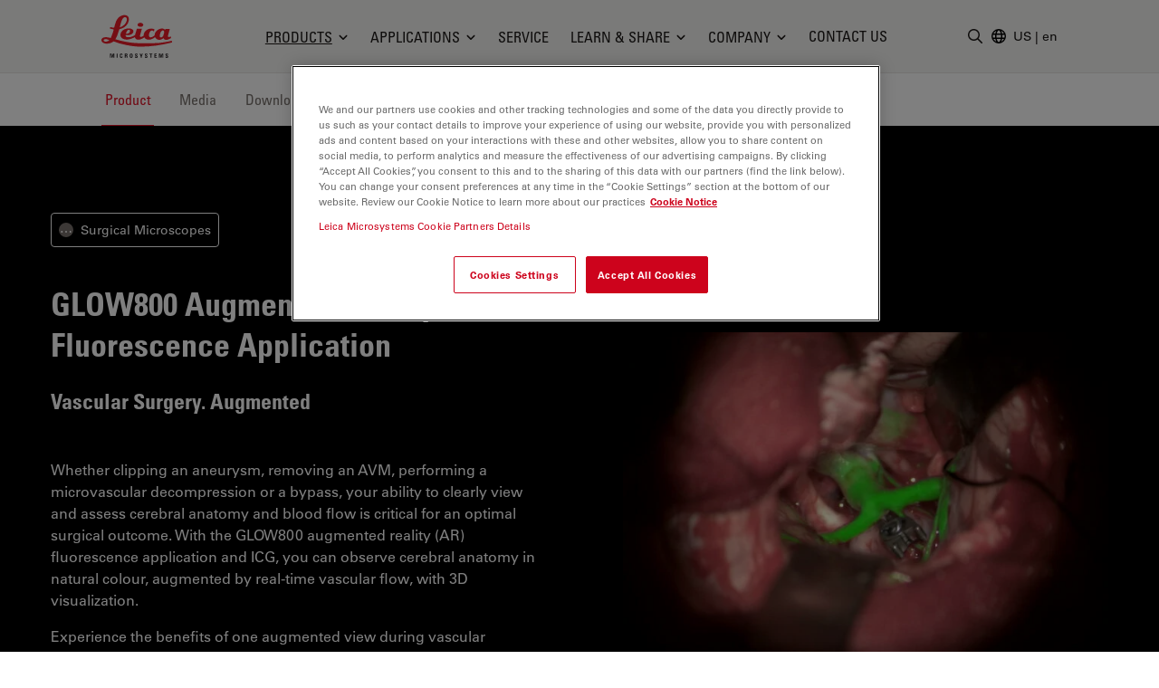

--- FILE ---
content_type: text/html; charset=utf-8
request_url: https://www.leica-microsystems.com/products/surgical-microscopes/p/glow800/?nlc=20200723-SFDC-009718
body_size: 41444
content:
<!DOCTYPE html>
<html lang="en">
<head>

<meta charset="utf-8">
<!-- 
	This website is powered by TYPO3 - inspiring people to share!
	TYPO3 is a free open source Content Management Framework initially created by Kasper Skaarhoj and licensed under GNU/GPL.
	TYPO3 is copyright 1998-2026 of Kasper Skaarhoj. Extensions are copyright of their respective owners.
	Information and contribution at https://typo3.org/
-->


<link rel="icon" href="/_assets/928034e7efd7eb89f584f5d2807f9f72/Images/Favicon/favicon.ico" type="image/vnd.microsoft.icon">

<meta http-equiv="x-ua-compatible" content="IE=edge">
<meta name="generator" content="TYPO3 CMS">
<meta name="viewport" content="width=device-width, initial-scale=1.0">
<meta name="description" content="With the GLOW800 augmented reality (AR) fluorescence application and ICG, you can observe cerebral anatomy in natural colour, augmented by real-time vascular flow, with 3D visualization.">
<meta name="keywords" content="GLOW800">
<meta property="og:image" content="https://www.leica-microsystems.com/fileadmin/_migrated/Products/leica-glow800-augmented.jpg">
<meta property="og:title" content="GLOW800 Augmented Reality Fluorescence Application">
<meta property="og:description" content="With the GLOW800 augmented reality (AR) fluorescence application and ICG, you can observe cerebral anatomy in natural colour, augmented by real-time vascular flow, with 3D visualization.">
<meta name="twitter:card" content="summary">
<meta name="twitter:image" content="https://www.leica-microsystems.com/fileadmin/_migrated/Products/leica-glow800-augmented.jpg">
<meta name="mapss-product" content="MC-000239, MC-0006551">


<style media="all">
/*<![CDATA[*/
<!-- 
*,:after,:before{border:0 solid #e7e5e4;box-sizing:border-box}:after,:before{--tw-content:""}html{-webkit-text-size-adjust:100%;font-family:var(--t3m-font-family-sans);line-height:1.5;tab-size:4}body{line-height:inherit;margin:0}a{color:inherit;text-decoration:inherit}button,input{color:inherit;font-family:inherit;font-size:100%;font-weight:inherit;line-height:inherit;margin:0;padding:0}button{text-transform:none}[type=button],button{-webkit-appearance:button;background-color:initial;background-image:none}:-moz-focusring{outline:auto}:-moz-ui-invalid{box-shadow:none}::-webkit-inner-spin-button,::-webkit-outer-spin-button{height:auto}::-webkit-search-decoration{-webkit-appearance:none}::-webkit-file-upload-button{-webkit-appearance:button;font:inherit}iframe,img,svg{display:block;vertical-align:middle}img{height:auto;max-width:100%}[type=text]{--tw-shadow:0 0 #0000;-webkit-appearance:none;appearance:none;background-color:#fff;border-color:#78716c;border-radius:0;border-width:1px;font-size:1rem;line-height:1.5rem;padding:.5rem .75rem}::-webkit-datetime-edit-fields-wrapper{padding:0}::-webkit-date-and-time-value{min-height:1.5em}::-webkit-datetime-edit,::-webkit-datetime-edit-day-field,::-webkit-datetime-edit-hour-field,::-webkit-datetime-edit-meridiem-field,::-webkit-datetime-edit-millisecond-field,::-webkit-datetime-edit-minute-field,::-webkit-datetime-edit-month-field,::-webkit-datetime-edit-second-field,::-webkit-datetime-edit-year-field{padding-bottom:0;padding-top:0}:root{--t3m-primary:#e21227;--t3m-primary-dark:#cb1023;--t3m-primary-darker:#aa0e1d;--t3m-primary-darkest:#880b17;--t3m-primary-light:#eb5968;--t3m-primary-lighter:#f3a0a9;--t3m-primary-lightest:#fce7e9;--t3m-primary-hover:var(--t3m-primary-dark);--t3m-primary-active:var(--t3m-primary-light);--t3m-secondary:var(--t3m-gray-dark);--t3m-secondary-light:var(--t3m-gray);--t3m-secondary-hover:var(--t3m-secondary-light);--t3m-secondary-active:var(--t3m-secondary-light);--t3m-gray:#78716c;--t3m-gray-dark:#57534e;--t3m-gray-darkest:#1c1917;--t3m-gray-light:#d6d3d1;--t3m-gray-lightest:#f5f5f4;--t3m-muted:var(--t3m-gray);--t3m-border-color:var(--t3m-gray-light);--t3m-input-focus-ring-color:var(--t3m-gray);--t3m-body:var(--t3m-gray-darkest);--t3m-some-special-color:#bada55;--t3m-font-family-sans:Univers Roman,-apple-system,BlinkMacSystemFont,Segoe UI,Roboto,Helvetica Neue,Arial,Noto Sans,sans-serif,Apple Color Emoji,Segoe UI Emoji,Segoe UI Symbol,Noto Color Emoji;--t3m-font-family-sans-jp:Hiragino Kaku Gothic ProN,ヒラギノ角ゴ ProN W3,Meiryo,メイリオ,Osaka,MS PGothic,-apple-system,BlinkMacSystemFont,Segoe UI,Roboto,Helvetica Neue,Arial,Noto Sans,sans-serif,Apple Color Emoji,Segoe UI Emoji,Segoe UI Symbol,Noto Color Emoji;--t3m-font-family-sans-condensed:Univers Condensed,Vito Condensed,Segoue Condensed,Roboto Condensed,Helvetica Neue Condensed,Trebuchet MS,sans-serif;--t3m-mainheader-height:5rem;--t3m-masthead-height:0;--t3m-stickyElement-height:0;--t3m-screen-sm:640px;--t3m-screen-md:768px;--t3m-screen-lg:1024px;--t3m-screen-xl:1280px;--t3m-screen-2xl:1536px;--t3m-screen-3xl:1792px;--t3m-screen-4xl:2048px}a{color:var(--t3m-primary)}*,::backdrop,:after,:before{--tw-border-spacing-x:0;--tw-border-spacing-y:0;--tw-translate-x:0;--tw-translate-y:0;--tw-rotate:0;--tw-skew-x:0;--tw-skew-y:0;--tw-scale-x:1;--tw-scale-y:1;--tw-pan-x: ;--tw-pan-y: ;--tw-pinch-zoom: ;--tw-scroll-snap-strictness:proximity;--tw-ordinal: ;--tw-slashed-zero: ;--tw-numeric-figure: ;--tw-numeric-spacing: ;--tw-numeric-fraction: ;--tw-ring-inset: ;--tw-ring-offset-width:0px;--tw-ring-offset-color:#fff;--tw-ring-color:#3b82f680;--tw-ring-offset-shadow:0 0 #0000;--tw-ring-shadow:0 0 #0000;--tw-shadow:0 0 #0000;--tw-shadow-colored:0 0 #0000;--tw-blur: ;--tw-brightness: ;--tw-contrast: ;--tw-grayscale: ;--tw-hue-rotate: ;--tw-invert: ;--tw-saturate: ;--tw-sepia: ;--tw-drop-shadow: ;--tw-backdrop-blur: ;--tw-backdrop-brightness: ;--tw-backdrop-contrast: ;--tw-backdrop-grayscale: ;--tw-backdrop-hue-rotate: ;--tw-backdrop-invert: ;--tw-backdrop-opacity: ;--tw-backdrop-saturate: ;--tw-backdrop-sepia: }.btn{border-color:#0000;border-radius:9999px;border-width:1px;display:inline-block;font-family:var(--t3m-font-family-sans-condensed);max-width:100%;overflow:hidden;position:relative;text-align:center;text-overflow:ellipsis;text-transform:uppercase;white-space:nowrap}.btn-sm{font-size:.75rem;letter-spacing:.1em;line-height:1rem;padding:.25rem .75rem}.btn-primary{--tw-text-opacity:1;--tw-shadow:0 0 20px #0000001a,0 2px 4px -2px #0000000d;--tw-shadow-colored:0 0 20px var(--tw-shadow-color),0 2px 4px -2px var(--tw-shadow-color);background-color:var(--t3m-primary);box-shadow:var(--tw-ring-offset-shadow,0 0 #0000),var(--tw-ring-shadow,0 0 #0000),var(--tw-shadow);color:rgb(255 255 255/var(--tw-text-opacity))}.sr-only{clip:rect(0,0,0,0);border-width:0;height:1px;margin:-1px;overflow:hidden;padding:0;position:absolute;white-space:nowrap;width:1px}.fixed{position:fixed}.absolute{position:absolute}.relative{position:relative}.sticky{position:-webkit-sticky;position:sticky}.inset-0{bottom:0;left:0;right:0;top:0}.inset-y-2px{bottom:2px;top:2px}.inset-x-0{left:0;right:0}.inset-y-0{bottom:0;top:0}.left-2px{left:2px}.-bottom-3{bottom:-.75rem}.left-1\/2{left:50%}.top-full{top:100%}.top-0{top:0}.right-0{right:0}.z-10{z-index:10}.z-30{z-index:30}.z-20{z-index:20}.z-40{z-index:40}.mt-1{margin-top:.25rem}.mt-8{margin-top:2rem}.mb-2{margin-bottom:.5rem}.ml-auto{margin-left:auto}.-ml-6px{margin-left:-6px}.ml-1\.5{margin-left:.375rem}.mb-6{margin-bottom:1.5rem}.mt-px{margin-top:1px}.-mr-1{margin-right:-.25rem}.ml-4{margin-left:1rem}.block{display:block}.inline-block{display:inline-block}.flex{display:flex}.inline-flex{display:inline-flex}.hidden{display:none}.aspect-square{aspect-ratio:1/1}.h-em{height:1em}.h-full{height:100%}.h-3{height:.75rem}.h-6{height:1.5rem}.h-9{height:2.25rem}.h-4{height:1rem}.h-0{height:0}.h-screen-height-no-mainheader{height:calc(100vh - var(--t3m-mainheader-height))}.h-16{height:4rem}.max-h-full{max-height:100%}.min-h-full{min-height:100%}.w-full{width:100%}.w-em{width:1em}.w-3{width:.75rem}.w-6{width:1.5rem}.w-auto{width:auto}.w-4{width:1rem}.w-0{width:0}.w-3\/12{width:25%}.w-10{width:2.5rem}.min-w-24{min-width:6rem}.max-w-none{max-width:none}.max-w-md{max-width:28rem}.flex-auto{flex:1 1 auto}.flex-none{flex:none}.grow{flex-grow:1}.transform{transform:translate(var(--tw-translate-x),var(--tw-translate-y)) rotate(var(--tw-rotate)) skewX(var(--tw-skew-x)) skewY(var(--tw-skew-y)) scaleX(var(--tw-scale-x)) scaleY(var(--tw-scale-y))}.columns-4{column-count:4}.break-inside-avoid{break-inside:avoid}.flex-col{flex-direction:column}.items-start{align-items:flex-start}.items-center{align-items:center}.items-baseline{align-items:baseline}.justify-end{justify-content:flex-end}.justify-center{justify-content:center}.justify-between{justify-content:space-between}.gap-4{gap:1rem}.space-y-2>:not([hidden])~:not([hidden]){--tw-space-y-reverse:0;margin-bottom:calc(.5rem*var(--tw-space-y-reverse));margin-top:calc(.5rem*(1 - var(--tw-space-y-reverse)))}.space-x-1>:not([hidden])~:not([hidden]){--tw-space-x-reverse:0;margin-left:calc(.25rem*(1 - var(--tw-space-x-reverse)));margin-right:calc(.25rem*var(--tw-space-x-reverse))}.self-center{align-self:center}.self-stretch{align-self:stretch}.overflow-hidden{overflow:hidden}.overflow-y-auto{overflow-y:auto}.truncate{overflow:hidden;text-overflow:ellipsis}.truncate,.whitespace-nowrap{white-space:nowrap}.rounded-full{border-radius:9999px}.rounded{border-radius:.25rem}.border{border-width:1px}.border-6{border-width:6px}.border-b{border-bottom-width:1px}.border-t-12{border-top-width:12px}.border-l{border-left-width:1px}.border-none{border-style:none}.border-t3m-border-color{border-color:var(--t3m-gray-light)}.border-gray-900{--tw-border-opacity:1;border-color:rgb(28 25 23/var(--tw-border-opacity))}.border-t3m-body{border-color:var(--t3m-body)}.border-gray-200{--tw-border-opacity:1;border-color:rgb(231 229 228/var(--tw-border-opacity))}.border-x-transparent{border-left-color:#0000;border-right-color:#0000}.border-t-transparent{border-top-color:#0000}.border-b-white{--tw-border-opacity:1;border-bottom-color:rgb(255 255 255/var(--tw-border-opacity))}.bg-white{--tw-bg-opacity:1;background-color:rgb(255 255 255/var(--tw-bg-opacity))}.bg-black{--tw-bg-opacity:1;background-color:rgb(0 0 0/var(--tw-bg-opacity))}.bg-t3m-red-700{--tw-bg-opacity:1;background-color:rgb(170 14 29/var(--tw-bg-opacity))}.bg-t3m-gray-lightest{background-color:var(--t3m-gray-lightest)}.bg-gray-300{--tw-bg-opacity:1;background-color:rgb(214 211 209/var(--tw-bg-opacity))}.bg-gray-100{--tw-bg-opacity:1;background-color:rgb(245 245 244/var(--tw-bg-opacity))}.bg-gray-900{--tw-bg-opacity:1;background-color:rgb(28 25 23/var(--tw-bg-opacity))}.bg-opacity-30{--tw-bg-opacity:0.3}.bg-opacity-50{--tw-bg-opacity:0.5}.bg-opacity-60{--tw-bg-opacity:0.6}.p-2{padding:.5rem}.py-2{padding-bottom:.5rem;padding-top:.5rem}.py-1\.5{padding-bottom:.375rem;padding-top:.375rem}.px-2{padding-left:.5rem;padding-right:.5rem}.py-1{padding-bottom:.25rem;padding-top:.25rem}.px-4{padding-left:1rem;padding-right:1rem}.py-3{padding-bottom:.75rem;padding-top:.75rem}.px-3{padding-left:.75rem;padding-right:.75rem}.py-8{padding-bottom:2rem;padding-top:2rem}.px-2\.5{padding-left:.625rem;padding-right:.625rem}.px-12{padding-left:3rem;padding-right:3rem}.pl-3{padding-left:.75rem}.pl-\[1\.5em\]{padding-left:1.5em}.pl-6{padding-left:1.5rem}.pb-6{padding-bottom:1.5rem}.pl-4{padding-left:1rem}.pt-8{padding-top:2rem}.pb-28{padding-bottom:7rem}.pb-16{padding-bottom:4rem}.font-condensed,.font-headline{font-family:var(--t3m-font-family-sans-condensed)}.text-xs{font-size:.75rem;line-height:1rem}.text-sm{font-size:.875rem;line-height:1.25rem}.text-xl{font-size:1.25rem}.text-lg,.text-xl{line-height:1.75rem}.text-lg{font-size:1.125rem}.font-bold{font-weight:700}.uppercase{text-transform:uppercase}.leading-tight{line-height:1.25}.text-t3m-body{color:var(--t3m-body)}.text-t3m-muted{color:var(--t3m-muted)}.text-gray-300{--tw-text-opacity:1;color:rgb(214 211 209/var(--tw-text-opacity))}.opacity-0{opacity:0}.shadow-lg{--tw-shadow:0 10px 15px -3px #0000001a,0 4px 6px -4px #0000001a;--tw-shadow-colored:0 10px 15px -3px var(--tw-shadow-color),0 4px 6px -4px var(--tw-shadow-color);box-shadow:var(--tw-ring-offset-shadow,0 0 #0000),var(--tw-ring-shadow,0 0 #0000),var(--tw-shadow)}.backdrop-blur-sm{--tw-backdrop-blur:blur(4px);-webkit-backdrop-filter:var(--tw-backdrop-blur) var(--tw-backdrop-brightness) var(--tw-backdrop-contrast) var(--tw-backdrop-grayscale) var(--tw-backdrop-hue-rotate) var(--tw-backdrop-invert) var(--tw-backdrop-opacity) var(--tw-backdrop-saturate) var(--tw-backdrop-sepia);backdrop-filter:var(--tw-backdrop-blur) var(--tw-backdrop-brightness) var(--tw-backdrop-contrast) var(--tw-backdrop-grayscale) var(--tw-backdrop-hue-rotate) var(--tw-backdrop-invert) var(--tw-backdrop-opacity) var(--tw-backdrop-saturate) var(--tw-backdrop-sepia)}.container-fluid{margin-left:auto;margin-right:auto;max-width:2048px;padding-left:1rem;padding-right:1rem}@media (min-width:640px){.container-fluid{padding-left:2rem;padding-right:2rem}}@media (min-width:768px){.container-fluid{padding-left:4rem;padding-right:4rem}}@media (min-width:1024px){.container-fluid{padding-left:5rem;padding-right:5rem}}@media (min-width:1280px){.container-fluid{padding-left:7rem;padding-right:7rem}}@media (min-width:640px){.sm\:h-12{height:3rem}}@media (min-width:768px){.md\:h-20{height:5rem}.md\:items-center{align-items:center}.md\:rounded-lg{border-radius:.5rem}}@media (min-width:1024px){.lg\:mr-2{margin-right:.5rem}.lg\:ml-auto{margin-left:auto}.lg\:block{display:block}.lg\:flex{display:flex}.lg\:hidden{display:none}.lg\:h-3\.5{height:.875rem}.lg\:w-3\.5{width:.875rem}.lg\:items-center{align-items:center}.lg\:border-2{border-width:2px}.lg\:bg-white{--tw-bg-opacity:1;background-color:rgb(255 255 255/var(--tw-bg-opacity))}.lg\:pt-t3m-mainheader{padding-top:var(--t3m-mainheader-height)}.lg\:text-t3m-muted{color:var(--t3m-muted)}}@media (min-width:1280px){.xl\:ml-5{margin-left:1.25rem}.xl\:block{display:block}.xl\:gap-12{gap:3rem}}@media (min-width:1536px){.\32xl\:px-6{padding-right:1.5rem}.\32xl\:pl-6,.\32xl\:px-6{padding-left:1.5rem}.\32xl\:pl-8{padding-left:2rem}}@media (min-width:1792px){.\33xl\:gap-16{gap:4rem}}.t3m-Modal{display:none}.opacity-80{opacity:.8}.rounded-sm{border-radius:.125rem}.min-h-\[40vh\]{min-height:40vh}.md\:min-h-auto{min-height:auto}-->
/*]]>*/
</style>

<link rel="stylesheet" href="/_assets/928034e7efd7eb89f584f5d2807f9f72/Css/t3m-accordion.css?1768828689" media="print" onload="this.media=&#039;screen&#039;">
<link rel="stylesheet" href="/_assets/928034e7efd7eb89f584f5d2807f9f72/Css/t3m-autocomplete.css?1768828689" media="print" onload="this.media=&#039;screen&#039;">
<link rel="stylesheet" href="/_assets/928034e7efd7eb89f584f5d2807f9f72/Css/t3m-tippy.css?1768828689" media="print" onload="this.media=&#039;screen&#039;">
<link rel="stylesheet" href="/_assets/928034e7efd7eb89f584f5d2807f9f72/Css/t3m-mobile-navigation.css?1768828689" media="print" onload="this.media=&#039;screen&#039;">
<link rel="stylesheet" href="/_assets/928034e7efd7eb89f584f5d2807f9f72/Css/t3m-modal.css?1768828689" media="print" onload="this.media=&#039;screen&#039;">
<link rel="stylesheet" href="/_assets/928034e7efd7eb89f584f5d2807f9f72/Css/t3m-search.css?1768828689" media="print" onload="this.media=&#039;screen&#039;">
<link rel="stylesheet" href="/_assets/928034e7efd7eb89f584f5d2807f9f72/Css/t3m-sticky-element.css?1768828689" media="print" onload="this.media=&#039;screen&#039;">
<link rel="stylesheet" href="/_assets/928034e7efd7eb89f584f5d2807f9f72/Css/t3m-main.css?1768828689" media="screen">
<link rel="stylesheet" href="/_assets/928034e7efd7eb89f584f5d2807f9f72/Css/t3m-print.css?1768828689" media="print">
<link onload="this.media=&#039;all&#039;" media="print" href="/_assets/928034e7efd7eb89f584f5d2807f9f72/Css/t3m-swiper.css?1768828689" rel="stylesheet" >
<link onload="this.media=&#039;all&#039;" media="print" href="/_assets/928034e7efd7eb89f584f5d2807f9f72/Css/t3m-fancybox.css?1768828689" rel="stylesheet" >
<link onload="this.media=&#039;all&#039;" media="print" href="/_assets/928034e7efd7eb89f584f5d2807f9f72/Css/t3m-image-comparison-slider.css?1768828689" rel="stylesheet" >
<link onload="this.media=&#039;all&#039;" media="print" href="/_assets/928034e7efd7eb89f584f5d2807f9f72/Css/t3m-async-related-products-hub.css?1768828689" rel="stylesheet" >
<link onload="this.media=&#039;all&#039;" media="print" href="/_assets/928034e7efd7eb89f584f5d2807f9f72/Css/t3m-flx.css?1768828689" rel="stylesheet" >
<link onload="this.media=&#039;all&#039;" media="print" href="/_assets/928034e7efd7eb89f584f5d2807f9f72/Css/t3m-partner-map.css?1768828689" rel="stylesheet" >



<script defer="defer" src="/_assets/928034e7efd7eb89f584f5d2807f9f72/JavaScript/t3m-fancybox.js?1768828689"></script>


<script>var dataLayer = [];</script>
<title>GLOW800 Augmented Reality Fluorescence Application &#124; Products &#124; Leica Microsystems</title>    <link rel="preconnect" href="https://www.googletagmanager.com">
    <link rel="preload" href="https://cdn.cookielaw.org/scripttemplates/otSDKStub.js" as="script" /><link rel="alternate" type="application/rss+xml" title="Leica Microsystems ScienceLab Articles RSS-Feed" href="https://www.leica-microsystems.com/academy-page-rss.xml" /><link rel="alternate" type="application/rss+xml" title="Leica Microsystems News RSS-Feed" href="https://www.leica-microsystems.com/news-rss.xml" />    <link rel="apple-touch-icon" sizes="180x180" href="/_assets/928034e7efd7eb89f584f5d2807f9f72/Images/Favicon/apple-touch-icon.png">
    <link rel="icon" type="image/png" sizes="96x96" href="/_assets/928034e7efd7eb89f584f5d2807f9f72/Images/Favicon/favicon-96x96.png">
    <link rel="icon" type="image/png" sizes="32x32" href="/_assets/928034e7efd7eb89f584f5d2807f9f72/Images/Favicon/favicon-32x32.png">
    <link rel="icon" type="image/png" sizes="16x16" href="/_assets/928034e7efd7eb89f584f5d2807f9f72/Images/Favicon/favicon-16x16.png">
    <meta name="msapplication-config" content="/_assets/928034e7efd7eb89f584f5d2807f9f72/Images/Favicon/browserconfig.xml">
    <meta name="theme-color" content="#ffffff"><script>var mediatisGTM=function(){function b(a){for(var c,b=document.cookie.split(";"),d=0;d<b.length;d++){c=b[d].split("=");try{if(c[0].trim()==a)return c[1].trim()}catch(a){}}}function c(a){if(!a.name&&!a.value)return!1;var b=a.name+"="+a.value;return a.expires&&(b+=";expires="+a.expires.toGMTString()),b+=";path=/",document.cookie=b,!0}var a={};return cookieName="GTMoptout",cookieExpire=new Date((new Date).getTime()+31536e6),a.activate=function(){c({name:cookieName,value:"trackme:1",expires:cookieExpire})},a.deactivate=function(){c({name:cookieName,value:"trackme:0",expires:cookieExpire})},a.trackingStatus=function(){return cookieValue=b(cookieName),void 0===cookieValue||"trackme:1"==cookieValue},a.setCheckbox=function(b){b.checked=a.trackingStatus()},a}();"function"!=typeof String.prototype.trim&&(String.prototype.trim=function(){return this.replace(/^\s+|\s+$/g,"")});
</script><!-- Google Tag Manager -->
<script>
	
		if(mediatisGTM.trackingStatus() !== true){
			dataLayer = [{ 'optout-tracking' :  '1'}];
		};
	
	
		(function(w,d,s,l,i){w[l]=w[l]||[];w[l].push({'gtm.start':
				new Date().getTime(),event:'gtm.js'});var f=d.getElementsByTagName(s)[0],
				j=d.createElement(s),dl=l!='dataLayer'?'&l='+l:'';j.async=true;j.src=
				'https://www.googletagmanager.com/gtm.js?id='+i+dl;f.parentNode.insertBefore(j,f);
		})(window,document,'script','dataLayer','GTM-MZK9XZ');
	
</script>
<!-- End Google Tag Manager -->
<script type="application/json" data-dmf-selector="dmf-settings-json">{"settings":{"prefix":"dmf"},"urls":{"core:permissions":"\/digital-marketing-framework\/api\/v1\/permissions","collector:contentModifiers:intershopStatus:shop:cart":"\/digital-marketing-framework\/api\/v1\/collector\/shop\/content-modifiers\/intershop-status\/cart","collector:contentModifiers:intershopProduct:shop:main":"\/digital-marketing-framework\/api\/v1\/collector\/shop\/content-modifiers\/intershop-product\/main","distributor:shop":"\/digital-marketing-framework\/api\/v1\/distributor\/shop"},"pluginSettings":{"core:permissions":{"oneTrust":{"pollingInterval":"100"}},"collector:contentModifiers:intershopStatus:shop:cart":[],"collector:contentModifiers:intershopProduct:shop:main":[],"distributor:shop":{"contextDisabled":false,"allowContextOverride":false}},"content":{}}</script>

<link rel="alternate" hreflang="en" href="https://www.leica-microsystems.com/products/surgical-microscopes/p/glow800/"/>
<link rel="alternate" hreflang="de" href="https://www.leica-microsystems.com/de/produkte/operationsmikroskope/p/glow800/"/>
<link rel="alternate" hreflang="fr" href="https://www.leica-microsystems.com/fr/produits/microscope-operatoire/p/glow800/"/>
<link rel="alternate" hreflang="es" href="https://www.leica-microsystems.com/es/productos/microscopios-quirurgicos/p/glow800/"/>
<link rel="alternate" hreflang="it" href="https://www.leica-microsystems.com/it/prodotti/microscopi-chirurgici/p/glow800/"/>
<link rel="alternate" hreflang="pt" href="https://www.leica-microsystems.com/pt/produtos/microscopios-cirurgicos/p/glow800/"/>
<link rel="alternate" hreflang="zh" href="https://www.leica-microsystems.com.cn/cn/products/surgical-microscopes/p/glow800/"/>
<link rel="alternate" hreflang="ja" href="https://www.leica-microsystems.com/jp/%E8%A3%BD%E5%93%81%E7%B4%B9%E4%BB%8B/%E6%89%8B%E8%A1%93%E7%94%A8%E9%A1%95%E5%BE%AE%E9%8F%A1/p/glow800/"/>
<link rel="alternate" hreflang="x-default" href="https://www.leica-microsystems.com/products/surgical-microscopes/p/glow800/"/>
<link rel="canonical" href="https://www.leica-microsystems.com/products/surgical-microscopes/p/glow800/" />

<script type="application/ld+json" id="ext-schema-jsonld">{"@context":"https://schema.org/","@type":"WebPage","breadcrumb":{"@type":"BreadcrumbList","itemListElement":[{"@type":"ListItem","item":"/","name":"Home","position":"1"},{"@type":"ListItem","item":"/products/","name":"Products","position":"2"},{"@type":"ListItem","item":"/products/surgical-microscopes/","name":"Surgical Microscopes","position":"3"},{"@type":"ListItem","item":"https://www.leica-microsystems.com/products/surgical-microscopes/p/glow800/","name":"GLOW800","position":"4"}]}}</script>
</head>
<body id="t3m-id-20124"><!-- Google Tag Manager (noscript) -->
<noscript>
  <iframe src="https://www.googletagmanager.com/ns.html?id=GTM-MZK9XZ" height="0" width="0"
          style="display:none;visibility:hidden"></iframe>
</noscript>
<!-- End Google Tag Manager (noscript) -->



  <div id="t3m-SiteWrapper"
       class="t3m-SiteWrapper t3m-SiteWrapper--product relative text-t3m-body ">
    
    <div id="t3m-Header--main"
         class="inset-x-0 top-0 z-40 bg-gray-100 border-b border-gray-200 t3m-Header t3m-Header--main t3m-hide-for-print relative">

      <div>
        
  
  
  
  

  <div class="flex h-10 pb-2 text-sm text-white bg-gray-800"
       data-dmf-plugin="collector:contentModifiers:intershopStatus:shop:cart"
       style="display:none;">
    <div class="flex items-end justify-between w-full gap-4 text-xs container-fluid md:text-base">


      <a class="hidden uppercase text-inherit hover:text-inherit opacity-80 hover:opacity-100 font-headline whitespace-nowrap sm:block" href="/shop/">
        <span class="hidden whitespace-nowrap sm:block">Online Shop</span>
      </a>

      <div class="flex items-center gap-4 ml-auto md:gap-8">

        <span class="contents"
              data-dmf-plugin-snippet="account_anonymous"
              style="display:none;">
          <a class="items-center gap-1.5 uppercase flex font-headline whitespace-nowrap text-inherit hover:text-inherit opacity-80 hover:opacity-100"
             data-dmf-attribute
             data-dmf-attribute-href="{{loginUrl}}">
            <svg class="size-4" viewBox="0 0 13 17" stroke="currentColor" fill="currentColor" xmlns="http://www.w3.org/2000/svg">
    <path class="group-hover:stroke-white group-hover:cursor-pointer"
      fill="none"
      stroke-width="1.5"
      stroke-linecap="round"
      stroke-linejoin="round"
      transform="translate(0.754883 0.75)"
      d="M8.2503672 2.7503667C8.2503672 4.2693524 7.0189857 5.5007334 5.5 5.5007334C3.9810145 5.5007334 2.7496333 4.2693524 2.7496333 2.7503667C2.7496333 1.2313812 3.9810145 0 5.5 0C7.0189857 0 8.2503672 1.2313812 8.2503672 2.7503667ZM0 13.104947C0.049036339 10.102397 2.4970496 7.6940374 5.5 7.6940374C8.5029507 7.6940374 10.950964 10.102397 11 13.104947C9.2745218 13.896149 7.3982277 14.304484 5.5 14.301919C3.5373383 14.301919 1.6744232 13.873583 0 13.104947Z"
      fill-rule="evenodd" />
  </svg>
            <span>Login</span>
          </a>
        </span>

        <!-- Logged in -->
        <span class="contents"
              data-dmf-plugin-snippet="account_logged_in"
              style="display: none;">
          <a class="items-center gap-1.5 uppercase flex font-headline whitespace-nowrap text-inherit hover:text-inherit opacity-80 hover:opacity-100"
             data-dmf-attribute
             data-dmf-attribute-href="{{accountUrl}}">
            <span class="flex items-center justify-center bg-gray-200 rounded-full size-6 text-t3m-body text-xs"
                  data-dmf-content="{{loginName}}"></span>
            <span>My account</span>
          </a>
        </span>

        <!-- Cart -->
        <span class="relative">
          <span class="absolute z-10 -left-4 text-xs text-white -top-2 size-5">
            <span data-dmf-plugin-snippet="cart_amount_ping"
                  class="hidden animate-ping-twice absolute inset-0 rounded-full bg-primary"></span>
            <span style="display:none;"
                  class="relative size-5 rounded-full bg-primary flex items-center justify-center"
                  data-dmf-plugin-snippet="cart_amount"
                  data-dmf-content="{{cartAmount}}"></span>
          </span>
          <a class="items-center gap-1.5 uppercase flex font-headline whitespace-nowrap text-inherit hover:text-inherit opacity-80 hover:opacity-100"
             data-dmf-attribute
             data-dmf-attribute-href="{{cartUrl}}">
            <svg class="size-4" viewBox="0 0 17 16" stroke="currentColor" fill="currentColor" stroke="currentColor" xmlns="http://www.w3.org/2000/svg">
    <path fill="none" stroke-width="1.5" stroke-linecap="round" stroke-linejoin="round" transform="translate(0.75 0.75)" d="M0 0L1.0720916 0C1.4665842 0 1.8107983 0.26541665 1.9129022 0.64613098L2.2091584 1.7580953M4.0609531 8.7053576C2.7793517 8.7053576 1.7404084 9.7446957 1.7404084 11.026786L13.923267 11.026786M4.0609531 8.7053576L12.738242 8.7053576C13.605352 6.9255953 14.362624 5.0808334 15 3.1819048C10.822968 2.1164868 6.5181327 1.6372949 2.2091584 1.7580953M4.0609531 8.7053576L2.2091584 1.7580953M2.9006808 13.348214C2.9006808 13.668736 2.640945 13.928572 2.3205445 13.928572C2.0001442 13.928572 1.7404084 13.668736 1.7404084 13.348214C1.7404084 13.027692 2.0001442 12.767858 2.3205445 12.767858C2.640945 12.767858 2.9006808 13.027692 2.9006808 13.348214ZM12.762995 13.348214C12.762995 13.668736 12.50326 13.928572 12.182858 13.928572C11.862458 13.928572 11.602723 13.668736 11.602723 13.348214C11.602723 13.027692 11.862458 12.767858 12.182858 12.767858C12.50326 12.767858 12.762995 13.027692 12.762995 13.348214Z" fill-rule="evenodd" />
  </svg>
            <span>
              Cart
            </span>
          </a>
        </span>

        <!-- Quote Cart -->
        <div class="relative">
          <span class="absolute z-10 -left-4 text-xs text-white -top-2 size-5">
            <span data-dmf-plugin-snippet="quote_cart_amount_ping"
                  class="hidden animate-ping-twice absolute inset-0 rounded-full bg-primary"></span>
            <span style="display:none;"
                  class="relative size-5 rounded-full bg-primary flex items-center justify-center"
                  data-dmf-plugin-snippet="quote_cart_amount"
                  data-dmf-content="{{quoteCartAmount}}"></span>
          </span>
          <a class="items-center gap-1.5 uppercase flex font-headline whitespace-nowrap text-inherit hover:text-inherit opacity-80 hover:opacity-100"
             data-dmf-attribute
             data-dmf-attribute-href="{{quoteCartUrl}}">
            <svg class="size-4" viewBox="0 0 17 17" stroke="currentColor" fill="currentColor" stroke="currentColor" xmlns="http://www.w3.org/2000/svg">
    <path class="group-hover:stroke-white group-hover:cursor-pointer" fill="none" stroke-width="1.5" stroke-linecap="round" stroke-linejoin="round" transform="translate(0.75 0.75061)" d="M4.9038463 5.2232165C4.9038463 5.3834777 4.7746973 5.5133953 4.6153846 5.5133953C4.4560719 5.5133953 4.3269229 5.3834777 4.3269229 5.2232165C4.3269229 5.0629554 4.4560719 4.9330382 4.6153846 4.9330382C4.7746973 4.9330382 4.9038463 5.0629554 4.9038463 5.2232165ZM4.9038463 5.2232165L4.6153846 5.2232165M7.7884617 5.2232165C7.7884617 5.3834777 7.6593127 5.5133953 7.5 5.5133953C7.3406873 5.5133953 7.2115383 5.3834777 7.2115383 5.2232165C7.2115383 5.0629554 7.3406873 4.9330382 7.5 4.9330382C7.6593127 4.9330382 7.7884617 5.0629554 7.7884617 5.2232165ZM7.7884617 5.2232165L7.5 5.2232165M10.673077 5.2232165C10.673077 5.3834777 10.543928 5.5133953 10.384615 5.5133953C10.225303 5.5133953 10.096154 5.3834777 10.096154 5.2232165C10.096154 5.0629554 10.225303 4.9330382 10.384615 4.9330382C10.543928 4.9330382 10.673077 5.0629554 10.673077 5.2232165ZM10.673077 5.2232165L10.384615 5.2232165M0 7.5523825C0 8.7904778 0.86384618 9.8691673 2.0823076 10.049465C2.9184616 10.173275 3.763077 10.268454 4.6153846 10.335001L4.6153846 13.928572L7.8338461 10.691727C7.9932003 10.532056 8.2074509 10.440084 8.4323072 10.434822C9.933548 10.397669 11.431168 10.268981 12.916924 10.049465C14.136154 9.8691673 15 8.7912512 15 7.551609L15 2.8948243C15 1.6551819 14.136154 0.57726544 12.917692 0.39696789C11.123815 0.13210358 9.313098 -0.000570948 7.5 1.8467294e-06C5.6599998 1.8467294e-06 3.8507693 0.13542034 2.0823076 0.39696789C0.86384618 0.57726544 0 1.6559557 0 2.8948243L0 7.551609L0 7.5523825Z" fill-rule="evenodd" />
  </svg>
            <span>
              Quote Cart
            </span>
          </a>
        </div>
      </div>
      <div class="absolute p-3 bg-gray-100 border left-3 right-3 lg:right-auto top-20 lg:-left-60 font-headline whitespace-nowrap  t3m-Modal t3m-Modal--slideDown"
           data-dmf-plugin-snippet="session_expired_message"
           data-dmf-plugin-target="#shop-status"
           aria-hidden="true"
           style="display:none;">
        <div class="flex t3m-Modal-container">
          <span
                class="p-1 flex absolute -left-2 z-10 items-center justify-center min-w-6 min-h-6 !ml-0 text-xs text-white rounded-full -top-3 whitespace-nowrap bg-primary">!</span>
          <p class="flex items-center mb-0 lg:whitespace-nowrap">Session has expired. If you were logged in then please login again.</p><a
             class="flex items-center ml-24 space-x-2 uppercase font-headline whitespace-nowrap group-hover:text-primary-hover hover:cursor-pointer whitespace-nowrap"
             data-dmf-attribute
             data-dmf-attribute-href="{{loginUrl}}">login<svg
                 xmlns="http://www.w3.org/2000/svg"
                 class="w-8 h-8 ml-2 lg:w-4 lg:h-4"
                 viewBox="0 0 24 24">
              <path class="fill-primary"
                    d="M12 20q-3.35 0-5.675-2.325T4 12t2.325-5.675T12 4q1.725 0 3.3.712T18 6.75V4h2v7h-7V9h4.2q-.8-1.4-2.187-2.2T12 6Q9.5 6 7.75 7.75T6 12t1.75 4.25T12 18q1.925 0 3.475-1.1T17.65 14h2.1q-.7 2.65-2.85 4.325T12 20" />
            </svg></a>
        </div>
      </div>
    </div>
  </div>

        <div class="flex items-center h-14 container-fluid md:h-20 md:items-center">
          <a href="/" class="flex t3m-Logo t3m-Logo--header t3m-Logo--default">    <span class="sr-only">Leica Microsystems Logo</span>
    <img width="160" height="32" class="w-auto h-9 md:h-12 max-w-none" fetchpriority="high" src="/_assets/928034e7efd7eb89f584f5d2807f9f72/Images/lms-leica-microsystems-logo.svg" alt="Leica Microsystems Logo"></a>

          <nav class="self-stretch hidden pl-6 ml-auto t3m-MainNavigation lg:flex lg:-mb-px t3m-hide-for-print"><div class="flex t3m-MainNavigation-group group" role="none" tabindex="0"><a href="/products/" class="relative px-3 underline uppercase font-headline text-t3m-body decoration-1 underline-offset-4 hover:text-primary lg:flex lg:items-center 2xl:px-6 whitespace-nowrap">        <span class="absolute z-30 hidden w-0 h-0 group-hover:block border-6 border-x-transparent border-t-transparent border-b-white -bottom-3 left-1/2 -ml-6px"></span>Products<svg xmlns="http://www.w3.org/2000/svg" class="w-3 h-3 ml-1.5" viewBox="0 0 384 512" fill="currentColor">
    <path
        d="M192 384c-8.188 0-16.38-3.125-22.62-9.375l-160-160c-12.5-12.5-12.5-32.75 0-45.25s32.75-12.5 45.25 0L192 306.8l137.4-137.4c12.5-12.5 32.75-12.5 45.25 0s12.5 32.75 0 45.25l-160 160C208.4 380.9 200.2 384 192 384z" />
  </svg></a><div class="absolute inset-x-0 z-20 hidden h-0 overflow-hidden pointer-events-none group-hover:lg:block top-full group-hover:h-screen-height-no-mainheader" role="none">
        <div class="absolute inset-x-0 top-0 z-10 h-full bg-black opacity-0 pointer-events-none group-hover:opacity-100 bg-opacity-30"></div>
        <div class="relative z-20 flex max-h-full pb-6 overflow-hidden">
          <div class="w-full max-h-full py-8 bg-white border-gray-900 shadow-lg pointer-events-auto border-t-12">
            <div class="max-h-full gap-4 container-fluid columns-4 xl:gap-12 3xl:gap-16 font-headline test-wrap 175 49"><div class="w-full mb-6 break-inside-avoid [&:nth-child(n+4)]:row-start-1  [&:nth-child(n+4)]:col-start-4"><a href="/shop/" class="inline-block mb-2 text-xl font-bold leading-tight text-t3m-body hover:text-primary 81879" title="Leica Microsystems Shop">Leica Microsystems Shop</a></div><div class="w-full mb-6 break-inside-avoid [&:nth-child(n+4)]:row-start-1  [&:nth-child(n+4)]:col-start-4"><a href="/products/atto-tec-consumables/" class="inline-block mb-2 text-xl font-bold leading-tight text-t3m-body hover:text-primary 83433" title="ATTO-TEC Consumables">ATTO-TEC Consumables</a><div class="flex flex-col items-start pl-4 mt-1 border-l break-inside-avoid border-t3m-body"><div class="flex flex-col"><a href="/products/atto-tec-consumables/fluorescent-labels/" class="py-1 text-t3m-body hover:text-primary">Fluorescent Labels</a></div><div class="flex flex-col"><a href="/products/atto-tec-consumables/fluorescence-quenchers/" class="py-1 text-t3m-body hover:text-primary">Fluorescence Quenchers</a></div><div class="flex flex-col"><a href="/products/atto-tec-consumables/large-stokes-dyes/" class="py-1 text-t3m-body hover:text-primary">Large Stokes Dyes</a></div><div class="flex flex-col"><a href="/products/atto-tec-consumables/redox-label/" class="py-1 text-t3m-body hover:text-primary">Redox-Label</a></div></div></div><div class="w-full mb-6 break-inside-avoid [&:nth-child(n+4)]:row-start-1  [&:nth-child(n+4)]:col-start-4"><a href="/products/light-microscopes/" class="inline-block mb-2 text-xl font-bold leading-tight text-t3m-body hover:text-primary 172" title="Light Microscopes">Light Microscopes</a><div class="flex flex-col items-start pl-4 mt-1 border-l break-inside-avoid border-t3m-body"><div class="flex flex-col"><a href="/products/light-microscopes/upright-microscopes/" class="py-1 text-t3m-body hover:text-primary">Upright Microscopes</a></div><div class="flex flex-col"><a href="/products/light-microscopes/inverted-microscopes/" class="py-1 text-t3m-body hover:text-primary">Inverted Microscopes</a></div><div class="flex flex-col"><a href="/products/light-microscopes/stereo-microscopes/" class="py-1 text-t3m-body hover:text-primary">Stereo Microscopes</a></div></div></div><div class="w-full mb-6 break-inside-avoid [&:nth-child(n+4)]:row-start-1  [&:nth-child(n+4)]:col-start-4"><a href="/products/confocal-microscopes/" class="inline-block mb-2 text-xl font-bold leading-tight text-t3m-body hover:text-primary 149" title="Confocal Microscopes">Confocal Microscopes</a></div><div class="w-full mb-6 break-inside-avoid [&:nth-child(n+4)]:row-start-1  [&:nth-child(n+4)]:col-start-4"><a href="/products/light-sheet-microscopes/" class="inline-block mb-2 text-xl font-bold leading-tight text-t3m-body hover:text-primary 80883" title="Light Sheet Microscopes">Light Sheet Microscopes</a></div><div class="w-full mb-6 break-inside-avoid [&:nth-child(n+4)]:row-start-1  [&:nth-child(n+4)]:col-start-4"><a href="/products/digital-microscopes/" class="inline-block mb-2 text-xl font-bold leading-tight text-t3m-body hover:text-primary 1216" title="Digital Microscopes">Digital Microscopes</a></div><div class="w-full mb-6 break-inside-avoid [&:nth-child(n+4)]:row-start-1  [&:nth-child(n+4)]:col-start-4"><a href="/products/surgical-microscopes/" class="inline-block mb-2 text-xl font-bold leading-tight text-primary-active decoration-1 hover:text-primary-hover" title="Surgical Microscopes">Surgical Microscopes</a></div><div class="w-full mb-6 break-inside-avoid [&:nth-child(n+4)]:row-start-1  [&:nth-child(n+4)]:col-start-4"><a href="/products/sample-preparation-for-electron-microscopy/" class="inline-block mb-2 text-xl font-bold leading-tight text-t3m-body hover:text-primary 51" title="Sample Preparation for Electron Microscopy">Sample Preparation for Electron Microscopy</a></div><div class="w-full mb-6 break-inside-avoid [&:nth-child(n+4)]:row-start-1  [&:nth-child(n+4)]:col-start-4"><a href="/objectivefinder/" class="inline-block mb-2 text-xl font-bold leading-tight text-t3m-body hover:text-primary 44744" title="Objectivefinder">Objectivefinder</a></div><div class="w-full mb-6 break-inside-avoid [&:nth-child(n+4)]:row-start-1  [&:nth-child(n+4)]:col-start-4"><a href="/products/microscope-software/" class="inline-block mb-2 text-xl font-bold leading-tight text-t3m-body hover:text-primary 84" title="Microscope Software">Microscope Software</a></div><div class="w-full mb-6 break-inside-avoid [&:nth-child(n+4)]:row-start-1  [&:nth-child(n+4)]:col-start-4"><a href="/products/microscope-cameras/" class="inline-block mb-2 text-xl font-bold leading-tight text-t3m-body hover:text-primary 385" title="Microscope Cameras">Microscope Cameras</a></div><div class="w-full mb-6 break-inside-avoid [&:nth-child(n+4)]:row-start-1  [&:nth-child(n+4)]:col-start-4"><a href="/products/microscope-accessories/" class="inline-block mb-2 text-xl font-bold leading-tight text-t3m-body hover:text-primary 175" title="Microscope Parts &amp; Accessories">Microscope Parts & Accessories</a><div class="flex flex-col items-start pl-4 mt-1 border-l break-inside-avoid border-t3m-body"><div class="flex flex-col"><a href="/products/microscope-accessories/microscope-objective-lens/" class="py-1 text-t3m-body hover:text-primary">Microscope Objective Lens</a></div><div class="flex flex-col"><a href="/products/microscope-accessories/led-illumination/" class="py-1 text-t3m-body hover:text-primary">Illumination</a></div><div class="flex flex-col"><a href="/products/microscope-accessories/ergonomic-accessories-for-stereo-microscopes-and-macroscopes/" class="py-1 text-t3m-body hover:text-primary">Ergonomic Accessories</a></div><div class="flex flex-col"><a href="/products/microscope-accessories/incubation-systems-and-stages/" class="py-1 text-t3m-body hover:text-primary">Incubation Systems and Stages</a></div><div class="flex flex-col"><a href="/products/microscope-accessories/leitz-system-supplier-for-oem/" class="py-1 text-t3m-body hover:text-primary">Leitz Optic Center</a></div></div></div></div>
          </div>
        </div>
      </div></div><div class="flex t3m-MainNavigation-group group" role="none" tabindex="0"><a href="/applications/" class="relative px-3 uppercase font-headline text-t3m-body hover:text-primary lg:flex lg:items-center 2xl:px-6 whitespace-nowrap">        <span class="absolute z-30 hidden w-0 h-0 group-hover:block border-6 border-x-transparent border-t-transparent border-b-white -bottom-3 left-1/2 -ml-6px"></span>Applications<svg xmlns="http://www.w3.org/2000/svg" class="w-3 h-3 ml-1.5" viewBox="0 0 384 512" fill="currentColor">
    <path
        d="M192 384c-8.188 0-16.38-3.125-22.62-9.375l-160-160c-12.5-12.5-12.5-32.75 0-45.25s32.75-12.5 45.25 0L192 306.8l137.4-137.4c12.5-12.5 32.75-12.5 45.25 0s12.5 32.75 0 45.25l-160 160C208.4 380.9 200.2 384 192 384z" />
  </svg></a><div class="absolute inset-x-0 z-20 hidden h-0 overflow-hidden pointer-events-none group-hover:lg:block top-full group-hover:h-screen-height-no-mainheader" role="none">
        <div class="absolute inset-x-0 top-0 z-10 h-full bg-black opacity-0 pointer-events-none group-hover:opacity-100 bg-opacity-30"></div>
        <div class="relative z-20 flex max-h-full pb-6 overflow-hidden">
          <div class="w-full max-h-full py-8 bg-white border-gray-900 shadow-lg pointer-events-auto border-t-12">
            <div class="max-h-full gap-4 container-fluid columns-4 xl:gap-12 3xl:gap-16 font-headline test-wrap 1015 8013"><div class="w-full mb-6 break-inside-avoid [&:nth-child(n+4)]:row-start-1  [&:nth-child(n+4)]:col-start-4"><a href="/applications/medical/" class="inline-block mb-2 text-xl font-bold leading-tight text-t3m-body hover:text-primary 19511" title="Medical Specialties">Medical Specialties</a><div class="flex flex-col items-start pl-4 mt-1 border-l break-inside-avoid border-t3m-body"><div class="flex flex-col"><a href="/applications/medical/neurosurgery/" class="py-1 text-t3m-body hover:text-primary">Neurosurgery</a></div><div class="flex flex-col"><a href="/applications/medical/ent/" class="py-1 text-t3m-body hover:text-primary">ENT</a></div><div class="flex flex-col"><a href="/applications/medical/plastic-reconstructive-surgery/" class="py-1 text-t3m-body hover:text-primary">Plastic Surgery</a></div><div class="flex flex-col"><a href="/applications/medical/ophthalmology/" class="py-1 text-t3m-body hover:text-primary">Ophthalmology</a></div><div class="flex flex-col"><a href="/applications/medical/dental-surgical-microscopy/" class="py-1 text-t3m-body hover:text-primary">Dentistry</a></div><div class="flex flex-col"><a href="/applications/pathology-microscopy/" class="py-1 text-t3m-body hover:text-primary">Pathology</a></div></div></div><div class="w-full mb-6 break-inside-avoid [&:nth-child(n+4)]:row-start-1  [&:nth-child(n+4)]:col-start-4"><a href="/applications/life-science/" class="inline-block mb-2 text-xl font-bold leading-tight text-t3m-body hover:text-primary 8335" title="Life Science Research">Life Science Research</a><div class="flex flex-col items-start pl-4 mt-1 border-l break-inside-avoid border-t3m-body"><div class="flex flex-col"><a href="/applications/life-science/biopharma/" class="py-1 text-t3m-body hover:text-primary">Biopharma</a></div><div class="flex flex-col"><a href="/applications/life-science/organoids-and-3d-cell-culture/" class="py-1 text-t3m-body hover:text-primary">Organoids &amp; 3D Cell Culture</a></div><div class="flex flex-col"><a href="/applications/life-science/cell-culture/" class="py-1 text-t3m-body hover:text-primary">Cell Culture</a></div><div class="flex flex-col"><a href="/applications/life-science/cellular-analysis/" class="py-1 text-t3m-body hover:text-primary">Cellular Analysis</a></div><div class="flex flex-col"><a href="/applications/life-science/cell-biology/" class="py-1 text-t3m-body hover:text-primary">Cell Biology</a></div><div class="flex flex-col"><a href="/applications/life-science/correlative-light-and-electron-microscopy-clem/" class="py-1 text-t3m-body hover:text-primary">Correlative Light &amp; Electron Microscopy</a></div></div></div><div class="w-full mb-6 break-inside-avoid [&:nth-child(n+4)]:row-start-1  [&:nth-child(n+4)]:col-start-4"><a href="/applications/industrial-microscopy-markets/" class="inline-block mb-2 text-xl font-bold leading-tight text-t3m-body hover:text-primary 78555" title="Industrial Microscopy">Industrial Microscopy</a><div class="flex flex-col items-start pl-4 mt-1 border-l break-inside-avoid border-t3m-body"><div class="flex flex-col"><a href="/applications/industrial-microscopy-markets/metal-industry/" class="py-1 text-t3m-body hover:text-primary">Metal Industry</a></div><div class="flex flex-col"><a href="/applications/industrial-microscopy-markets/electronics-semiconductor/" class="py-1 text-t3m-body hover:text-primary">Electronics &amp; Semiconductor Industry</a></div><div class="flex flex-col"><a href="/applications/industrial-microscopy-markets/battery-manufacturing/" class="py-1 text-t3m-body hover:text-primary">Battery Manufacturing</a></div><div class="flex flex-col"><a href="/applications/industrial-microscopy-markets/automotive-aerospace/" class="py-1 text-t3m-body hover:text-primary">Automotive &amp; Aerospace</a></div><div class="flex flex-col"><a href="/applications/industrial-microscopy-markets/medical-device-qa-qc/" class="py-1 text-t3m-body hover:text-primary">Medical Device QA QC</a></div><div class="flex flex-col"><a href="/applications/industrial-microscopy-markets/industrial-applications/" class="py-1 text-t3m-body hover:text-primary">Industrial Applications</a></div></div></div><div class="w-full mb-6 break-inside-avoid [&:nth-child(n+4)]:row-start-1  [&:nth-child(n+4)]:col-start-4"><a href="/applications/pathology-microscopy/" class="inline-block mb-2 text-xl font-bold leading-tight text-t3m-body hover:text-primary 30149" title="Microscopy in Pathology">Microscopy in Pathology</a><div class="flex flex-col items-start pl-4 mt-1 border-l break-inside-avoid border-t3m-body"><div class="flex flex-col"><a href="/applications/pathology-microscopy/clinical-pathology/" class="py-1 text-t3m-body hover:text-primary">Clinical Pathology</a></div><div class="flex flex-col"><a href="/applications/pathology-microscopy/anatomic-pathology/" class="py-1 text-t3m-body hover:text-primary">Anatomic Pathology</a></div></div></div><div class="w-full mb-6 break-inside-avoid [&:nth-child(n+4)]:row-start-1  [&:nth-child(n+4)]:col-start-4"><a href="/applications/forensic-science/" class="inline-block mb-2 text-xl font-bold leading-tight text-t3m-body hover:text-primary 8344" title="Forensic Science">Forensic Science</a></div><div class="w-full mb-6 break-inside-avoid [&:nth-child(n+4)]:row-start-1  [&:nth-child(n+4)]:col-start-4"><a href="/applications/education/" class="inline-block mb-2 text-xl font-bold leading-tight text-t3m-body hover:text-primary 1015" title="Education">Education</a></div></div>
          </div>
        </div>
      </div></div><div class="flex t3m-MainNavigation-group group" role="none" tabindex="0"><a href="/service/" class="relative px-3 uppercase font-headline text-t3m-body hover:text-primary lg:flex lg:items-center 2xl:px-6 whitespace-nowrap">Service</a></div><div class="flex t3m-MainNavigation-group group" role="none" tabindex="0"><a href="/science-lab/" class="relative px-3 uppercase font-headline text-t3m-body hover:text-primary lg:flex lg:items-center 2xl:px-6 whitespace-nowrap">        <span class="absolute z-30 hidden w-0 h-0 group-hover:block border-6 border-x-transparent border-t-transparent border-b-white -bottom-3 left-1/2 -ml-6px"></span>Learn & Share<svg xmlns="http://www.w3.org/2000/svg" class="w-3 h-3 ml-1.5" viewBox="0 0 384 512" fill="currentColor">
    <path
        d="M192 384c-8.188 0-16.38-3.125-22.62-9.375l-160-160c-12.5-12.5-12.5-32.75 0-45.25s32.75-12.5 45.25 0L192 306.8l137.4-137.4c12.5-12.5 32.75-12.5 45.25 0s12.5 32.75 0 45.25l-160 160C208.4 380.9 200.2 384 192 384z" />
  </svg></a><div class="absolute inset-x-0 z-20 hidden h-0 overflow-hidden pointer-events-none group-hover:lg:block top-full group-hover:h-screen-height-no-mainheader" role="none">
        <div class="absolute inset-x-0 top-0 z-10 h-full bg-black opacity-0 pointer-events-none group-hover:opacity-100 bg-opacity-30"></div>
        <div class="relative z-20 flex max-h-full pb-6 overflow-hidden">
          <div class="w-full max-h-full py-8 bg-white border-gray-900 shadow-lg pointer-events-auto border-t-12">
            <div class="grid max-h-full grid-cols-4 gap-4 container-fluid columns-4 xl:gap-12 3xl:gap-16 font-headline 82977 2311"><div class="w-full mb-6 break-inside-avoid first:col-span-3 [&:nth-child(n+3)]:mt-16  [&:nth-child(n+4)]:mt-32 [&:nth-child(n+5)]:mt-48 [&:nth-child(n+2)]:row-start-1  [&:nth-child(n+2)]:col-start-4"><a href="/science-lab/" class="hidden inline-block mb-2 text-xl font-bold leading-tight text-t3m-body hover:text-primary 2467" title="Science Lab">Science Lab</a><div class="grid items-start grid-cols-3 gap-12 break-inside-avoid border-t3m-body"><div class="flex flex-col"><a href="/science-lab/medical/" class="py-1 text-t3m-body hover:text-primary"><div class="relative mb-8 overflow-hidden rounded"><img src="/fileadmin/_processed_/5/e/csm_lms-home-medical-microscopy-flx_b6c7ac61dc.jpg" width="800" height="260"  class="transition-all duration-200 delay-100 hover:scale-110"  alt="" ><span class="absolute inline-block w-6 h-6 bg-center bg-no-repeat bg-contain bottom-2 right-2"><svg xmlns="http://www.w3.org/2000/svg" xmlns:xlink="http://www.w3.org/1999/xlink" version="1.1" viewBox="0 0 112.46 129.764"><defs><linearGradient id="Rgb_farben_csience_lab" data-name="Rgb farben csience lab" x1="4.053" y1="127.359" x2="108.265" y2="2.28" gradientUnits="userSpaceOnUse"><stop offset="0" stop-color="#fe423b"/><stop offset=".05" stop-color="#fe4637"/><stop offset=".106" stop-color="#fe532c"/><stop offset=".165" stop-color="#fe691b"/><stop offset=".224" stop-color="#fe8802"/><stop offset=".23" stop-color="#fe8c00"/><stop offset=".44" stop-color="#fac800"/><stop offset=".48" stop-color="#e5c80a"/><stop offset=".561" stop-color="#afca25"/><stop offset=".64" stop-color="#76cd43"/><stop offset=".69" stop-color="#58c97c"/><stop offset=".741" stop-color="#3ec5b0"/><stop offset=".779" stop-color="#2ec3d0"/><stop offset=".8" stop-color="#28c3dc"/><stop offset=".862" stop-color="#5f9ada"/><stop offset=".925" stop-color="#9274d8"/><stop offset=".973" stop-color="#b25dd7"/><stop offset="1" stop-color="#be55d7"/></linearGradient></defs><g><g id="Linse"><path d="M108.812,2.747c-10.099-9.152-35.998,5.398-61.768,31.305C14.898,66.366-8.497,111.135,2.947,126.162c6.626,8.7,28.272,2.594,60.59-28.828C97.03,64.769,122.158,14.842,108.812,2.747ZM56.048,83.123c-22.576,21.954-37.699,26.219-42.329,20.141-7.991-10.496,8.346-41.092,30.8-63.668,18.009-18.099,35.107-29.151,43.158-22.553,9.858,8.079-8.227,43.33-31.629,66.08Z" fill="url(#Rgb_farben_csience_lab)"/></g></g></svg></span></div><div class="inline-block mb-2 text-xl font-bold leading-tight text-t3m-body hover:text-primary">Medical Specialties</div><ul class="h-auto pl-4 overflow-hidden transition duration-150 ease-out border-l t3m-Readmore-container border-t3m-body"><li class="flex flex-col items-start mt-1 mb-2 text-xs font-normal break-inside-avoid text-t3m-muted">Popular</li><li class="py-1 [&:nth-child(n+6)]:hidden"><a href="/science-lab/medical/the-guide-to-augmented-reality-in-microsurgery/" class="py-1 text-t3m-body hover:text-primary" title="The Guide to Augmented Reality in Microsurgery">Guide to AR in Microsurgery</a></li><li class="py-1 [&:nth-child(n+6)]:hidden"><a href="/science-lab/medical/aneurysm-clipping-assessing-perforators-in-real-time-with-ar-fluorescence/" class="py-1 text-t3m-body hover:text-primary" title="Aneurysm Clipping: Assessing Perforators in Real-Time with AR Fluorescence">AR Fluorescence for Aneurysm Clipping: Perforators</a></li><li class="py-1 [&:nth-child(n+6)]:hidden"><a href="/science-lab/medical/real-time-oct-imaging-impact-corneal-surgery/" class="py-1 text-t3m-body hover:text-primary" title="How Real-Time OCT Imaging Impacts Precision in Corneal Surgery?">Real-Time OCT Impact Corneal Surgery</a></li><li class="py-1 [&:nth-child(n+6)]:hidden"><a href="/science-lab/medical/tympanoplasty-surgery-optimal-approaches-and-tools/" class="py-1 text-t3m-body hover:text-primary" title="Tympanoplasty Surgery: Optimal Approaches and Tools">Approaches and Tools for Tympanoplasty Surgery</a></li><li class="py-1 [&:nth-child(n+6)]:hidden"><a href="/science-lab/medical/a-guide-to-oct/" class="py-1 text-t3m-body hover:text-primary" title="A Guide to OCT">A Guide to OCT</a></li><li class="py-1 [&:nth-child(n+6)]:hidden"><a href="/science-lab/medical/how-to-drape-a-surgical-microscope/" class="py-1 text-t3m-body hover:text-primary" title="How to Drape a Surgical Microscope">How to Drape a Surgical Microscope</a></li><li class="py-1 [&:nth-child(n+6)]:hidden"><a href="/science-lab/medical/ophthalmology-visualization-in-complex-cataract-surgery/" class="py-1 text-t3m-body hover:text-primary" title="Ophthalmology: Visualization in Complex Cataract Surgery">Visualization in Complex Cataract Surgery</a></li></ul><a href="https://www.leica-microsystems.com/science-lab/medical/" class="inline-block text-xs t3m-Readmore-trigger text-primary hover:cursor-pointer hover:text-primary-hover"><span class="mr-2">+</span>Show More</a></a></div><div class="flex flex-col"><a href="/science-lab/life-science/" class="py-1 text-t3m-body hover:text-primary"><div class="relative mb-8 overflow-hidden rounded"><img src="/fileadmin/_processed_/b/5/csm_lms-home-life-science-flx_d03fd449e4.jpg" width="800" height="260"  class="transition-all duration-200 delay-100 hover:scale-110"  alt="" ><span class="absolute inline-block w-6 h-6 bg-center bg-no-repeat bg-contain bottom-2 right-2"><svg xmlns="http://www.w3.org/2000/svg" xmlns:xlink="http://www.w3.org/1999/xlink" version="1.1" viewBox="0 0 112.46 129.764"><defs><linearGradient id="Rgb_farben_csience_lab" data-name="Rgb farben csience lab" x1="4.053" y1="127.359" x2="108.265" y2="2.28" gradientUnits="userSpaceOnUse"><stop offset="0" stop-color="#fe423b"/><stop offset=".05" stop-color="#fe4637"/><stop offset=".106" stop-color="#fe532c"/><stop offset=".165" stop-color="#fe691b"/><stop offset=".224" stop-color="#fe8802"/><stop offset=".23" stop-color="#fe8c00"/><stop offset=".44" stop-color="#fac800"/><stop offset=".48" stop-color="#e5c80a"/><stop offset=".561" stop-color="#afca25"/><stop offset=".64" stop-color="#76cd43"/><stop offset=".69" stop-color="#58c97c"/><stop offset=".741" stop-color="#3ec5b0"/><stop offset=".779" stop-color="#2ec3d0"/><stop offset=".8" stop-color="#28c3dc"/><stop offset=".862" stop-color="#5f9ada"/><stop offset=".925" stop-color="#9274d8"/><stop offset=".973" stop-color="#b25dd7"/><stop offset="1" stop-color="#be55d7"/></linearGradient></defs><g><g id="Linse"><path d="M108.812,2.747c-10.099-9.152-35.998,5.398-61.768,31.305C14.898,66.366-8.497,111.135,2.947,126.162c6.626,8.7,28.272,2.594,60.59-28.828C97.03,64.769,122.158,14.842,108.812,2.747ZM56.048,83.123c-22.576,21.954-37.699,26.219-42.329,20.141-7.991-10.496,8.346-41.092,30.8-63.668,18.009-18.099,35.107-29.151,43.158-22.553,9.858,8.079-8.227,43.33-31.629,66.08Z" fill="url(#Rgb_farben_csience_lab)"/></g></g></svg></span></div><div class="inline-block mb-2 text-xl font-bold leading-tight text-t3m-body hover:text-primary">Life Science Research</div><ul class="h-auto pl-4 overflow-hidden transition duration-150 ease-out border-l t3m-Readmore-container border-t3m-body"><li class="flex flex-col items-start mt-1 mb-2 text-xs font-normal break-inside-avoid text-t3m-muted">Popular</li><li class="py-1 [&:nth-child(n+6)]:hidden"><a href="/science-lab/life-science/guide-to-live-cell-imaging/" class="py-1 text-t3m-body hover:text-primary" title="Guide to Live-Cell Imaging">Guide to Live-Cell Imaging</a></li><li class="py-1 [&:nth-child(n+6)]:hidden"><a href="/science-lab/life-science/a-guide-to-c-elegans-research-working-with-nematodes/" class="py-1 text-t3m-body hover:text-primary" title="A Guide to C. elegans Research – Working with Nematodes">Guide to C. elegans Research</a></li><li class="py-1 [&:nth-child(n+6)]:hidden"><a href="/science-lab/life-science/a-guide-to-using-microscopy-for-drosophila-fruit-fly-research/" class="py-1 text-t3m-body hover:text-primary" title="A Guide to Using Microscopy for Drosophila (Fruit Fly) Research">Using Microscopy in Drosophila Research</a></li><li class="py-1 [&:nth-child(n+6)]:hidden"><a href="/science-lab/life-science/a-guide-to-fluorescence-lifetime-imaging-microscopy-flim/" class="py-1 text-t3m-body hover:text-primary" title="A Guide to Fluorescence Lifetime Imaging Microscopy (FLIM)">A Guide to FLIM</a></li><li class="py-1 [&:nth-child(n+6)]:hidden"><a href="/science-lab/life-science/a-guide-to-spatial-biology/" class="py-1 text-t3m-body hover:text-primary" title="A Guide to Spatial Biology">A Guide to Spatial Biology</a></li><li class="py-1 [&:nth-child(n+6)]:hidden"><a href="/science-lab/life-science/how-to-do-a-proper-cell-culture-quick-check/" class="py-1 text-t3m-body hover:text-primary" title="How to do a Proper Cell Culture Quick Check">Cell Culture Quick Check Essentials</a></li><li class="py-1 [&:nth-child(n+6)]:hidden"><a href="/science-lab/life-science/microscope-resolution-concepts-factors-and-calculation/" class="py-1 text-t3m-body hover:text-primary" title="Microscope Resolution: Concepts, Factors and Calculation">Microscope Resolution: Concepts, Factors and Calculation</a></li><li class="py-1 [&:nth-child(n+6)]:hidden"><a href="/science-lab/life-science/selecting-the-right-dissecting-microscope/" class="py-1 text-t3m-body hover:text-primary" title="Selecting the Right Dissecting Microscope">Dissection</a></li><li class="py-1 [&:nth-child(n+6)]:hidden"><a href="/science-lab/life-science/essential-guide-to-ultramicrotomy/" class="py-1 text-t3m-body hover:text-primary" title="Essential Guide to Ultramicrotomy">Essential Guide to Ultramicrotomy</a></li><li class="py-1 [&:nth-child(n+6)]:hidden"><a href="/science-lab/life-science/sample-preparation-for-em-a-practical-guide-to-coating-and-freeze-fracturing/" class="py-1 text-t3m-body hover:text-primary" title="Sample Preparation for EM: A Practical Guide to Coating and Freeze-Fracturing">Sample Preparation for EM: A Practical Guide to Coating and Freeze-Fracturing</a></li><li class="py-1 [&:nth-child(n+6)]:hidden"><a href="/science-lab/life-science/a-guide-to-darkfield-microscopes/" class="py-1 text-t3m-body hover:text-primary" title="A Guide to Darkfield Microscopes">Guide to Darkfield Microscopes</a></li><li class="py-1 [&:nth-child(n+6)]:hidden"><a href="/science-lab/life-science/a-guide-to-phase-contrast/" class="py-1 text-t3m-body hover:text-primary" title="A Guide to Phase Contrast">Guide to Phase Contrast</a></li><li class="py-1 [&:nth-child(n+6)]:hidden"><a href="/science-lab/life-science/a-guide-to-cryo-electron-tomography/" class="py-1 text-t3m-body hover:text-primary" title="A Guide to Cryo-Electron Tomography">Guide to Cryo-Electron Tomography</a></li><li class="py-1 [&:nth-child(n+6)]:hidden"><a href="/science-lab/life-science/a-guide-to-super-resolution/" class="py-1 text-t3m-body hover:text-primary" title="A Guide to Super-Resolution">Guide to Super-Resolution</a></li><li class="py-1 [&:nth-child(n+6)]:hidden"><a href="/science-lab/life-science/guide-to-microscopy-in-cancer-research/" class="py-1 text-t3m-body hover:text-primary" title="Guide to Microscopy in Cancer Research">Guide to Microscopy in Cancer Research</a></li><li class="py-1 [&:nth-child(n+6)]:hidden"><a href="/science-lab/life-science/a-guide-to-neuroscience-research/" class="py-1 text-t3m-body hover:text-primary" title="A Guide to Neuroscience Research">A Guide to Neuroscience Research</a></li><li class="py-1 [&:nth-child(n+6)]:hidden"><a href="/science-lab/life-science/ion-beam-milling-guide-enhancing-surface-quality-for-high-resolution-imaging-and-analysis/" class="py-1 text-t3m-body hover:text-primary" title="Ion Beam Milling Guide: Enhancing Surface Quality for High-Resolution Imaging and Analysis">Ion Beam Milling Guide: Enhancing Surface Quality for High-Resolution Imaging and Analysis</a></li><li class="py-1 [&:nth-child(n+6)]:hidden"><a href="/science-lab/life-science/a-guide-to-model-organisms-in-research/" class="py-1 text-t3m-body hover:text-primary" title="A Guide to Model Organisms in Research">Guide to Model Organisms in Research</a></li><li class="py-1 [&:nth-child(n+6)]:hidden"><a href="/science-lab/life-science/a-guide-to-zebrafish-research/" class="py-1 text-t3m-body hover:text-primary" title="A Guide to Zebrafish Research">A Guide to Zebrafish Research</a></li><li class="py-1 [&:nth-child(n+6)]:hidden"><a href="/science-lab/life-science/virology-research-guide/" class="py-1 text-t3m-body hover:text-primary" title="A Practical Guide to Virology Research">A Practical Guide to Virology Research</a></li></ul><a href="https://www.leica-microsystems.com/science-lab/life-science/" class="inline-block text-xs t3m-Readmore-trigger text-primary hover:cursor-pointer hover:text-primary-hover"><span class="mr-2">+</span>Show More</a></a></div><div class="flex flex-col"><a href="/science-lab/industrial/" class="py-1 text-t3m-body hover:text-primary"><div class="relative mb-8 overflow-hidden rounded"><img src="/fileadmin/_processed_/8/4/csm_lms-home-industry-flx_fd78aea1e6.jpg" width="800" height="260"  class="transition-all duration-200 delay-100 hover:scale-110"  alt="" ><span class="absolute inline-block w-6 h-6 bg-center bg-no-repeat bg-contain bottom-2 right-2"><svg xmlns="http://www.w3.org/2000/svg" xmlns:xlink="http://www.w3.org/1999/xlink" version="1.1" viewBox="0 0 112.46 129.764"><defs><linearGradient id="Rgb_farben_csience_lab" data-name="Rgb farben csience lab" x1="4.053" y1="127.359" x2="108.265" y2="2.28" gradientUnits="userSpaceOnUse"><stop offset="0" stop-color="#fe423b"/><stop offset=".05" stop-color="#fe4637"/><stop offset=".106" stop-color="#fe532c"/><stop offset=".165" stop-color="#fe691b"/><stop offset=".224" stop-color="#fe8802"/><stop offset=".23" stop-color="#fe8c00"/><stop offset=".44" stop-color="#fac800"/><stop offset=".48" stop-color="#e5c80a"/><stop offset=".561" stop-color="#afca25"/><stop offset=".64" stop-color="#76cd43"/><stop offset=".69" stop-color="#58c97c"/><stop offset=".741" stop-color="#3ec5b0"/><stop offset=".779" stop-color="#2ec3d0"/><stop offset=".8" stop-color="#28c3dc"/><stop offset=".862" stop-color="#5f9ada"/><stop offset=".925" stop-color="#9274d8"/><stop offset=".973" stop-color="#b25dd7"/><stop offset="1" stop-color="#be55d7"/></linearGradient></defs><g><g id="Linse"><path d="M108.812,2.747c-10.099-9.152-35.998,5.398-61.768,31.305C14.898,66.366-8.497,111.135,2.947,126.162c6.626,8.7,28.272,2.594,60.59-28.828C97.03,64.769,122.158,14.842,108.812,2.747ZM56.048,83.123c-22.576,21.954-37.699,26.219-42.329,20.141-7.991-10.496,8.346-41.092,30.8-63.668,18.009-18.099,35.107-29.151,43.158-22.553,9.858,8.079-8.227,43.33-31.629,66.08Z" fill="url(#Rgb_farben_csience_lab)"/></g></g></svg></span></div><div class="inline-block mb-2 text-xl font-bold leading-tight text-t3m-body hover:text-primary">Industrial Microscopy</div><ul class="h-auto pl-4 overflow-hidden transition duration-150 ease-out border-l t3m-Readmore-container border-t3m-body"><li class="flex flex-col items-start mt-1 mb-2 text-xs font-normal break-inside-avoid text-t3m-muted">Popular</li><li class="py-1 [&:nth-child(n+6)]:hidden"><a href="/science-lab/industrial/factors-to-consider-when-selecting-clinical-microscopes/" class="py-1 text-t3m-body hover:text-primary" title="Factors to Consider when Selecting Clinical Microscopes">Clinical Microscope Selection Guide</a></li><li class="py-1 [&:nth-child(n+6)]:hidden"><a href="/science-lab/industrial/battery-particle-detection-during-the-production-process/" class="py-1 text-t3m-body hover:text-primary" title="Battery Particle Detection During the Production Process">Battery Particle Detection During the Production Process</a></li><li class="py-1 [&:nth-child(n+6)]:hidden"><a href="/science-lab/industrial/a-guide-to-polarized-light-microscopy/" class="py-1 text-t3m-body hover:text-primary" title="A Guide to Polarized Light Microscopy">A Guide to Polarized Light Microscopy</a></li><li class="py-1 [&:nth-child(n+6)]:hidden"><a href="/science-lab/industrial/key-factors-to-consider-when-selecting-a-stereo-microscope/" class="py-1 text-t3m-body hover:text-primary" title="Key Factors to Consider When Selecting a Stereo Microscope">How to Select the Right Stereo Microscope</a></li><li class="py-1 [&:nth-child(n+6)]:hidden"><a href="/science-lab/industrial/technical-terms-for-digital-microscope-cameras-and-image-analysis/" class="py-1 text-t3m-body hover:text-primary" title="Technical Terms for Digital Microscope Cameras and Image Analysis">Digital Microscope Camera & Imaging Technical Terms</a></li><li class="py-1 [&:nth-child(n+6)]:hidden"><a href="/science-lab/industrial/he-staining-in-microscopy/" class="py-1 text-t3m-body hover:text-primary" title="H&amp;E Staining in Microscopy">H&E Staining in Microscopy</a></li></ul><a href="https://www.leica-microsystems.com/science-lab/industrial/" class="inline-block text-xs t3m-Readmore-trigger text-primary hover:cursor-pointer hover:text-primary-hover"><span class="mr-2">+</span>Show More</a></a></div></div></div><div class="w-full mb-6 break-inside-avoid first:col-span-3 [&:nth-child(n+3)]:mt-16  [&:nth-child(n+4)]:mt-32 [&:nth-child(n+5)]:mt-48 [&:nth-child(n+2)]:row-start-1  [&:nth-child(n+2)]:col-start-4"><a href="/science-lab/authors/" class="inline-block mb-2 text-xl font-bold leading-tight text-t3m-body hover:text-primary 2380" title="Authors">Authors</a></div><div class="w-full mb-6 break-inside-avoid first:col-span-3 [&:nth-child(n+3)]:mt-16  [&:nth-child(n+4)]:mt-32 [&:nth-child(n+5)]:mt-48 [&:nth-child(n+2)]:row-start-1  [&:nth-child(n+2)]:col-start-4"><a href="/science-lab/institutions/" class="inline-block mb-2 text-xl font-bold leading-tight text-t3m-body hover:text-primary 2477" title="Institutions">Institutions</a></div><div class="w-full mb-6 break-inside-avoid first:col-span-3 [&:nth-child(n+3)]:mt-16  [&:nth-child(n+4)]:mt-32 [&:nth-child(n+5)]:mt-48 [&:nth-child(n+2)]:row-start-1  [&:nth-child(n+2)]:col-start-4"><a href="/science-lab/webinars/" class="inline-block mb-2 text-xl font-bold leading-tight text-t3m-body hover:text-primary 6939" title="Webinars">Webinars</a></div><div class="w-full mb-6 break-inside-avoid first:col-span-3 [&:nth-child(n+3)]:mt-16  [&:nth-child(n+4)]:mt-32 [&:nth-child(n+5)]:mt-48 [&:nth-child(n+2)]:row-start-1  [&:nth-child(n+2)]:col-start-4"><a href="/science-lab/collaborations/" class="inline-block mb-2 text-xl font-bold leading-tight text-t3m-body hover:text-primary 82977" title="Collaborations">Collaborations</a><div class="flex flex-col items-start pl-4 mt-1 border-l break-inside-avoid border-t3m-body"><div class="flex flex-col"><a href="/science-lab/collaborations/micron-bioimaging-facility-at-university-of-oxford/" class="py-1 text-t3m-body hover:text-primary">Micron Bioimaging Facility at the University of Oxford</a></div><div class="flex flex-col"><a href="/science-lab/collaborations/the-boston-and-san-francisco-innovation-hubs/" class="py-1 text-t3m-body hover:text-primary">Boston and San Francisco Innovation Hubs</a></div><div class="flex flex-col"><a href="/science-lab/collaborations/embl-imaging-centre/" class="py-1 text-t3m-body hover:text-primary">EMBL Imaging Centre Collaboration</a></div><div class="flex flex-col"><a href="/science-lab/collaborations/imperial-college-london/" class="py-1 text-t3m-body hover:text-primary">Imperial College London &amp; Leica Microsystems Imaging Hub</a></div></div></div></div>
          </div>
        </div>
      </div></div><div class="flex t3m-MainNavigation-group group" role="none" tabindex="0"><a href="/company/about-us/" class="relative px-3 uppercase font-headline text-t3m-body hover:text-primary lg:flex lg:items-center 2xl:px-6 whitespace-nowrap">        <span class="absolute z-30 hidden w-0 h-0 group-hover:block border-6 border-x-transparent border-t-transparent border-b-white -bottom-3 left-1/2 -ml-6px"></span>Company<svg xmlns="http://www.w3.org/2000/svg" class="w-3 h-3 ml-1.5" viewBox="0 0 384 512" fill="currentColor">
    <path
        d="M192 384c-8.188 0-16.38-3.125-22.62-9.375l-160-160c-12.5-12.5-12.5-32.75 0-45.25s32.75-12.5 45.25 0L192 306.8l137.4-137.4c12.5-12.5 32.75-12.5 45.25 0s12.5 32.75 0 45.25l-160 160C208.4 380.9 200.2 384 192 384z" />
  </svg></a><div class="absolute inset-x-0 z-20 hidden h-0 overflow-hidden pointer-events-none group-hover:lg:block top-full group-hover:h-screen-height-no-mainheader" role="none">
        <div class="absolute inset-x-0 top-0 z-10 h-full bg-black opacity-0 pointer-events-none group-hover:opacity-100 bg-opacity-30"></div>
        <div class="relative z-20 flex max-h-full pb-6 overflow-hidden">
          <div class="w-full max-h-full py-8 bg-white border-gray-900 shadow-lg pointer-events-auto border-t-12">
            <div class="max-h-full gap-4 container-fluid columns-4 xl:gap-12 3xl:gap-16 font-headline test-wrap 586 17"><div class="w-full mb-6 break-inside-avoid [&:nth-child(n+4)]:row-start-1  [&:nth-child(n+4)]:col-start-4"><a href="/company/about-us/" class="inline-block mb-2 text-xl font-bold leading-tight text-t3m-body hover:text-primary 121" title="About us">About us</a><div class="flex flex-col items-start pl-4 mt-1 border-l break-inside-avoid border-t3m-body"><div class="flex flex-col"><a href="/company/about-us/integrity-and-compliance/" class="py-1 text-t3m-body hover:text-primary">Integrity and Compliance</a></div><div class="flex flex-col"><a href="/company/about-us/what-we-stand-for/" class="py-1 text-t3m-body hover:text-primary">Vision &amp; Mission</a></div><div class="flex flex-col"><a href="/company/about-us/sustainability/" class="py-1 text-t3m-body hover:text-primary">Sustainability</a></div><div class="flex flex-col"><a href="/company/about-us/leadership-corner/" class="py-1 text-t3m-body hover:text-primary">Leadership Corner</a></div><div class="flex flex-col"><a href="/company/about-us/our-history/" class="py-1 text-t3m-body hover:text-primary">Our History</a></div><div class="flex flex-col"><a href="/contact/ideation/" class="py-1 text-t3m-body hover:text-primary">Ideation</a></div><div class="flex flex-col"><a href="https://danaher.com/about-danaher" target="_blank" class="py-1 text-t3m-body hover:text-primary" rel="noreferrer">About Danaher</a></div></div></div><div class="w-full mb-6 break-inside-avoid [&:nth-child(n+4)]:row-start-1  [&:nth-child(n+4)]:col-start-4"><a href="/company/news/" class="inline-block mb-2 text-xl font-bold leading-tight text-t3m-body hover:text-primary 11225" title="News">News</a></div><div class="w-full mb-6 break-inside-avoid [&:nth-child(n+4)]:row-start-1  [&:nth-child(n+4)]:col-start-4"><a href="https://jobs.danaher.com/global/en/leica-microsystems" class="inline-block mb-2 text-xl font-bold leading-tight text-t3m-body hover:text-primary 31" title="Careers">Careers</a></div><div class="w-full mb-6 break-inside-avoid [&:nth-child(n+4)]:row-start-1  [&:nth-child(n+4)]:col-start-4"><a href="/company/events/" class="inline-block mb-2 text-xl font-bold leading-tight text-t3m-body hover:text-primary 20636" title="Events">Events</a></div><div class="w-full mb-6 break-inside-avoid [&:nth-child(n+4)]:row-start-1  [&:nth-child(n+4)]:col-start-4"><a href="/company/certificates/" class="inline-block mb-2 text-xl font-bold leading-tight text-t3m-body hover:text-primary 690" title="Certificates">Certificates</a></div><div class="w-full mb-6 break-inside-avoid [&:nth-child(n+4)]:row-start-1  [&:nth-child(n+4)]:col-start-4"><a href="/company/product-security/" class="inline-block mb-2 text-xl font-bold leading-tight text-t3m-body hover:text-primary 31154" title="Product Security">Product Security</a><div class="flex flex-col items-start pl-4 mt-1 border-l break-inside-avoid border-t3m-body"><div class="flex flex-col"><a href="/company/product-security/product-security-updates/" class="py-1 text-t3m-body hover:text-primary">Product Security Updates</a></div></div></div><div class="w-full mb-6 break-inside-avoid [&:nth-child(n+4)]:row-start-1  [&:nth-child(n+4)]:col-start-4"><a href="/company/quality-policy/" class="inline-block mb-2 text-xl font-bold leading-tight text-t3m-body hover:text-primary 19829" title="Quality Policy">Quality Policy</a></div><div class="w-full mb-6 break-inside-avoid [&:nth-child(n+4)]:row-start-1  [&:nth-child(n+4)]:col-start-4"><a href="/company/sales-service-terms-and-conditions/" class="inline-block mb-2 text-xl font-bold leading-tight text-t3m-body hover:text-primary 586" title="Terms and Conditions">Terms and Conditions</a></div></div>
          </div>
        </div>
      </div></div></nav>

          <div id="t3m-Modal--mobileNavigation" class="hidden text-lg font-condensed t3m-Modal t3m-Modal--slideDown t3m-Modal--mobileNavigation t3m-hide-for-print" aria-hidden="true">
      <div
        class="absolute inset-x-0 mt-px overflow-hidden bg-black bg-opacity-50 t3m-Modal-overlay top-full h-screen-height-no-mainheader"
        tabindex="-1"
        data-micromodal-close
      >
        <div
          class="max-h-full overflow-y-auto bg-white shadow-lg t3m-Modal-container"
          role="dialog"
          aria-modal="true"
        ><nav class="px-4 pt-8 space-y-2 pb-28 t3m-Accordion t3m-Accordion--mobileNavigation"><div class="px-4 py-2 border border-gray-200 rounded t3m-Accordion-item bg-t3m-gray-lightest" role="none"><div class="flex justify-between"><a href="/products/" class="flex-auto block py-2 uppercase grow text-primary hover:text-t3m-body">Products</a><span class="flex items-center justify-end w-3/12 t3m-Accordion-trigger">
                  <svg xmlns="http://www.w3.org/2000/svg" class="w-4 h-4 transition-transform transform t3m-Accordion-icon text-t3m-muted" viewBox="0 0 384 512" fill="currentColor"><path d="M192 384c-8.188 0-16.38-3.125-22.62-9.375l-160-160c-12.5-12.5-12.5-32.75 0-45.25s32.75-12.5 45.25 0L192 306.8l137.4-137.4c12.5-12.5 32.75-12.5 45.25 0s12.5 32.75 0 45.25l-160 160C208.4 380.9 200.2 384 192 384z" /></svg>
                </span>

              </div><div class="pl-4 t3m-Accordion-panel" role="none"><div class=""><a href="/shop/" class="block py-2 text-t3m-body hover:text-primary uid-81879" title="Leica Microsystems Shop">Leica Microsystems Shop</a></div><div class="t3m-Accordion t3m-Accordion--mobileNavigation"><div class=" t3m-Accordion-item bg-t3m-gray-lightest" role="none"><div class="flex justify-between"><a href="/products/atto-tec-consumables/" class="block py-2 text-t3m-body hover:text-primary uid-83433" title="ATTO-TEC Consumables">ATTO-TEC Consumables</a><span class="flex items-center justify-end w-3/12 t3m-Accordion-trigger">
                  <svg xmlns="http://www.w3.org/2000/svg" class="w-4 h-4 transition-transform transform t3m-Accordion-icon text-t3m-muted" viewBox="0 0 384 512" fill="currentColor"><path d="M192 384c-8.188 0-16.38-3.125-22.62-9.375l-160-160c-12.5-12.5-12.5-32.75 0-45.25s32.75-12.5 45.25 0L192 306.8l137.4-137.4c12.5-12.5 32.75-12.5 45.25 0s12.5 32.75 0 45.25l-160 160C208.4 380.9 200.2 384 192 384z" /></svg>
                </span>

              </div><div class="pl-4 border-l t3m-Accordion-panel border-t3m-body uid-83433" role="none"><a href="/products/atto-tec-consumables/fluorescent-labels/" class="block py-2 text-t3m-body hover:text-t3m-body uid-83444" title="Fluorescent Labels">Fluorescent Labels</a><a href="/products/atto-tec-consumables/fluorescence-quenchers/" class="block py-2 text-t3m-body hover:text-t3m-body uid-83445" title="Fluorescence Quenchers">Fluorescence Quenchers</a><a href="/products/atto-tec-consumables/large-stokes-dyes/" class="block py-2 text-t3m-body hover:text-t3m-body uid-83447" title="Large Stokes Dyes">Large Stokes Dyes</a><a href="/products/atto-tec-consumables/redox-label/" class="block py-2 text-t3m-body hover:text-t3m-body uid-83448" title="Redox-Label">Redox-Label</a></div></div></div><div class="t3m-Accordion t3m-Accordion--mobileNavigation"><div class=" t3m-Accordion-item bg-t3m-gray-lightest" role="none"><div class="flex justify-between"><a href="/products/light-microscopes/" class="block py-2 text-t3m-body hover:text-primary uid-172" title="Light Microscopes">Light Microscopes</a><span class="flex items-center justify-end w-3/12 t3m-Accordion-trigger">
                  <svg xmlns="http://www.w3.org/2000/svg" class="w-4 h-4 transition-transform transform t3m-Accordion-icon text-t3m-muted" viewBox="0 0 384 512" fill="currentColor"><path d="M192 384c-8.188 0-16.38-3.125-22.62-9.375l-160-160c-12.5-12.5-12.5-32.75 0-45.25s32.75-12.5 45.25 0L192 306.8l137.4-137.4c12.5-12.5 32.75-12.5 45.25 0s12.5 32.75 0 45.25l-160 160C208.4 380.9 200.2 384 192 384z" /></svg>
                </span>

              </div><div class="pl-4 border-l t3m-Accordion-panel border-t3m-body uid-172" role="none"><a href="/products/light-microscopes/upright-microscopes/" class="block py-2 text-t3m-body hover:text-t3m-body uid-202" title="Upright Microscopes">Upright Microscopes</a><a href="/products/light-microscopes/inverted-microscopes/" class="block py-2 text-t3m-body hover:text-t3m-body uid-201" title="Inverted Microscopes">Inverted Microscopes</a><a href="/products/light-microscopes/stereo-microscopes/" class="block py-2 text-t3m-body hover:text-t3m-body uid-161" title="Stereo Microscopes">Stereo Microscopes</a></div></div></div><div class=""><a href="/products/confocal-microscopes/" class="block py-2 text-t3m-body hover:text-primary uid-149" title="Confocal Microscopes">Confocal Microscopes</a></div><div class=""><a href="/products/light-sheet-microscopes/" class="block py-2 text-t3m-body hover:text-primary uid-80883" title="Light Sheet Microscopes">Light Sheet Microscopes</a></div><div class=""><a href="/products/digital-microscopes/" class="block py-2 text-t3m-body hover:text-primary uid-1216" title="Digital Microscopes">Digital Microscopes</a></div><div class=""><a href="/products/surgical-microscopes/" class="block py-2 text-primary hover:text-t3m-body uid-150" title="Surgical Microscopes">Surgical Microscopes</a></div><div class=""><a href="/products/sample-preparation-for-electron-microscopy/" class="block py-2 text-t3m-body hover:text-primary uid-51" title="Sample Preparation for Electron Microscopy">Sample Preparation for Electron Microscopy</a></div><div class=""><a href="/objectivefinder/" class="block py-2 text-t3m-body hover:text-primary uid-44744" title="Objectivefinder">Objectivefinder</a></div><div class=""><a href="/products/microscope-software/" class="block py-2 text-t3m-body hover:text-primary uid-84" title="Microscope Software">Microscope Software</a></div><div class=""><a href="/products/microscope-cameras/" class="block py-2 text-t3m-body hover:text-primary uid-385" title="Microscope Cameras">Microscope Cameras</a></div><div class="t3m-Accordion t3m-Accordion--mobileNavigation"><div class=" t3m-Accordion-item bg-t3m-gray-lightest" role="none"><div class="flex justify-between"><a href="/products/microscope-accessories/" class="block py-2 text-t3m-body hover:text-primary uid-175" title="Microscope Parts &amp; Accessories">Microscope Parts & Accessories</a><span class="flex items-center justify-end w-3/12 t3m-Accordion-trigger">
                  <svg xmlns="http://www.w3.org/2000/svg" class="w-4 h-4 transition-transform transform t3m-Accordion-icon text-t3m-muted" viewBox="0 0 384 512" fill="currentColor"><path d="M192 384c-8.188 0-16.38-3.125-22.62-9.375l-160-160c-12.5-12.5-12.5-32.75 0-45.25s32.75-12.5 45.25 0L192 306.8l137.4-137.4c12.5-12.5 32.75-12.5 45.25 0s12.5 32.75 0 45.25l-160 160C208.4 380.9 200.2 384 192 384z" /></svg>
                </span>

              </div><div class="pl-4 border-l t3m-Accordion-panel border-t3m-body uid-175" role="none"><a href="/products/microscope-accessories/microscope-objective-lens/" class="block py-2 text-t3m-body hover:text-t3m-body uid-6297" title="Microscope Objective Lens">Microscope Objective Lens</a><a href="/products/microscope-accessories/led-illumination/" class="block py-2 text-t3m-body hover:text-t3m-body uid-163" title="Illumination">Illumination</a><a href="/products/microscope-accessories/ergonomic-accessories-for-stereo-microscopes-and-macroscopes/" class="block py-2 text-t3m-body hover:text-t3m-body uid-164" title="Ergonomic Accessories">Ergonomic Accessories</a><a href="/products/microscope-accessories/incubation-systems-and-stages/" class="block py-2 text-t3m-body hover:text-t3m-body uid-185" title="Incubation Systems and Stages">Incubation Systems and Stages</a><a href="/products/microscope-accessories/leitz-system-supplier-for-oem/" class="block py-2 text-t3m-body hover:text-t3m-body uid-612" title="Leitz Optic Center">Leitz Optic Center</a></div></div></div></div></div><div class="px-4 py-2 border border-gray-200 rounded t3m-Accordion-item bg-t3m-gray-lightest" role="none"><div class="flex justify-between"><a href="/applications/" class="flex-auto block py-2 uppercase grow text-t3m-body hover:text-t3m-body">Applications</a><span class="flex items-center justify-end w-3/12 t3m-Accordion-trigger">
                  <svg xmlns="http://www.w3.org/2000/svg" class="w-4 h-4 transition-transform transform t3m-Accordion-icon text-t3m-muted" viewBox="0 0 384 512" fill="currentColor"><path d="M192 384c-8.188 0-16.38-3.125-22.62-9.375l-160-160c-12.5-12.5-12.5-32.75 0-45.25s32.75-12.5 45.25 0L192 306.8l137.4-137.4c12.5-12.5 32.75-12.5 45.25 0s12.5 32.75 0 45.25l-160 160C208.4 380.9 200.2 384 192 384z" /></svg>
                </span>

              </div><div class="pl-4 t3m-Accordion-panel" role="none"><div class="t3m-Accordion t3m-Accordion--mobileNavigation"><div class=" t3m-Accordion-item bg-t3m-gray-lightest" role="none"><div class="flex justify-between"><a href="/applications/medical/" class="block py-2 text-t3m-body hover:text-primary uid-19511" title="Medical Specialties">Medical Specialties</a><span class="flex items-center justify-end w-3/12 t3m-Accordion-trigger">
                  <svg xmlns="http://www.w3.org/2000/svg" class="w-4 h-4 transition-transform transform t3m-Accordion-icon text-t3m-muted" viewBox="0 0 384 512" fill="currentColor"><path d="M192 384c-8.188 0-16.38-3.125-22.62-9.375l-160-160c-12.5-12.5-12.5-32.75 0-45.25s32.75-12.5 45.25 0L192 306.8l137.4-137.4c12.5-12.5 32.75-12.5 45.25 0s12.5 32.75 0 45.25l-160 160C208.4 380.9 200.2 384 192 384z" /></svg>
                </span>

              </div><div class="pl-4 border-l t3m-Accordion-panel border-t3m-body uid-19511" role="none"><a href="/applications/medical/neurosurgery/" class="block py-2 text-t3m-body hover:text-t3m-body uid-156" title="Neurosurgery">Neurosurgery</a><a href="/applications/medical/ent/" class="block py-2 text-t3m-body hover:text-t3m-body uid-158" title="ENT">ENT</a><a href="/applications/medical/plastic-reconstructive-surgery/" class="block py-2 text-t3m-body hover:text-t3m-body uid-153" title="Plastic Surgery">Plastic Surgery</a><a href="/applications/medical/ophthalmology/" class="block py-2 text-t3m-body hover:text-t3m-body uid-155" title="Ophthalmology">Ophthalmology</a><a href="/applications/medical/dental-surgical-microscopy/" class="block py-2 text-t3m-body hover:text-t3m-body uid-159" title="Dentistry">Dentistry</a><a href="/applications/pathology-microscopy/" class="block py-2 text-t3m-body hover:text-t3m-body uid-84702" title="Pathology">Pathology</a></div></div></div><div class="t3m-Accordion t3m-Accordion--mobileNavigation"><div class=" t3m-Accordion-item bg-t3m-gray-lightest" role="none"><div class="flex justify-between"><a href="/applications/life-science/" class="block py-2 text-t3m-body hover:text-primary uid-8335" title="Life Science Research">Life Science Research</a><span class="flex items-center justify-end w-3/12 t3m-Accordion-trigger">
                  <svg xmlns="http://www.w3.org/2000/svg" class="w-4 h-4 transition-transform transform t3m-Accordion-icon text-t3m-muted" viewBox="0 0 384 512" fill="currentColor"><path d="M192 384c-8.188 0-16.38-3.125-22.62-9.375l-160-160c-12.5-12.5-12.5-32.75 0-45.25s32.75-12.5 45.25 0L192 306.8l137.4-137.4c12.5-12.5 32.75-12.5 45.25 0s12.5 32.75 0 45.25l-160 160C208.4 380.9 200.2 384 192 384z" /></svg>
                </span>

              </div><div class="pl-4 border-l t3m-Accordion-panel border-t3m-body uid-8335" role="none"><a href="/applications/life-science/biopharma/" class="block py-2 text-t3m-body hover:text-t3m-body uid-85055" title="Biopharma">Biopharma</a><a href="/applications/life-science/organoids-and-3d-cell-culture/" class="block py-2 text-t3m-body hover:text-t3m-body uid-28583" title="Organoids &amp; 3D Cell Culture">Organoids & 3D Cell Culture</a><a href="/applications/life-science/cell-culture/" class="block py-2 text-t3m-body hover:text-t3m-body uid-19585" title="Cell Culture">Cell Culture</a><a href="/applications/life-science/cellular-analysis/" class="block py-2 text-t3m-body hover:text-t3m-body uid-84696" title="Cellular Analysis">Cellular Analysis</a><a href="/applications/life-science/cell-biology/" class="block py-2 text-t3m-body hover:text-t3m-body uid-30135" title="Cell Biology">Cell Biology</a><a href="/applications/life-science/correlative-light-and-electron-microscopy-clem/" class="block py-2 text-t3m-body hover:text-t3m-body uid-78757" title="Correlative Light &amp; Electron Microscopy">Correlative Light & Electron Microscopy</a></div></div></div><div class="t3m-Accordion t3m-Accordion--mobileNavigation"><div class=" t3m-Accordion-item bg-t3m-gray-lightest" role="none"><div class="flex justify-between"><a href="/applications/industrial-microscopy-markets/" class="block py-2 text-t3m-body hover:text-primary uid-78555" title="Industrial Microscopy">Industrial Microscopy</a><span class="flex items-center justify-end w-3/12 t3m-Accordion-trigger">
                  <svg xmlns="http://www.w3.org/2000/svg" class="w-4 h-4 transition-transform transform t3m-Accordion-icon text-t3m-muted" viewBox="0 0 384 512" fill="currentColor"><path d="M192 384c-8.188 0-16.38-3.125-22.62-9.375l-160-160c-12.5-12.5-12.5-32.75 0-45.25s32.75-12.5 45.25 0L192 306.8l137.4-137.4c12.5-12.5 32.75-12.5 45.25 0s12.5 32.75 0 45.25l-160 160C208.4 380.9 200.2 384 192 384z" /></svg>
                </span>

              </div><div class="pl-4 border-l t3m-Accordion-panel border-t3m-body uid-78555" role="none"><a href="/applications/industrial-microscopy-markets/metal-industry/" class="block py-2 text-t3m-body hover:text-t3m-body uid-79113" title="Metal Industry">Metal Industry</a><a href="/applications/industrial-microscopy-markets/electronics-semiconductor/" class="block py-2 text-t3m-body hover:text-t3m-body uid-11144" title="Electronics &amp; Semiconductor Industry">Electronics & Semiconductor Industry</a><a href="/applications/industrial-microscopy-markets/battery-manufacturing/" class="block py-2 text-t3m-body hover:text-t3m-body uid-80678" title="Battery Manufacturing">Battery Manufacturing</a><a href="/applications/industrial-microscopy-markets/automotive-aerospace/" class="block py-2 text-t3m-body hover:text-t3m-body uid-11602" title="Automotive &amp; Aerospace">Automotive & Aerospace</a><a href="/applications/industrial-microscopy-markets/medical-device-qa-qc/" class="block py-2 text-t3m-body hover:text-t3m-body uid-11146" title="Medical Device QA QC">Medical Device QA QC</a><a href="/applications/industrial-microscopy-markets/industrial-applications/" class="block py-2 text-t3m-body hover:text-t3m-body uid-8339" title="Industrial Applications">Industrial Applications</a></div></div></div><div class="t3m-Accordion t3m-Accordion--mobileNavigation"><div class=" t3m-Accordion-item bg-t3m-gray-lightest" role="none"><div class="flex justify-between"><a href="/applications/pathology-microscopy/" class="block py-2 text-t3m-body hover:text-primary uid-30149" title="Microscopy in Pathology">Microscopy in Pathology</a><span class="flex items-center justify-end w-3/12 t3m-Accordion-trigger">
                  <svg xmlns="http://www.w3.org/2000/svg" class="w-4 h-4 transition-transform transform t3m-Accordion-icon text-t3m-muted" viewBox="0 0 384 512" fill="currentColor"><path d="M192 384c-8.188 0-16.38-3.125-22.62-9.375l-160-160c-12.5-12.5-12.5-32.75 0-45.25s32.75-12.5 45.25 0L192 306.8l137.4-137.4c12.5-12.5 32.75-12.5 45.25 0s12.5 32.75 0 45.25l-160 160C208.4 380.9 200.2 384 192 384z" /></svg>
                </span>

              </div><div class="pl-4 border-l t3m-Accordion-panel border-t3m-body uid-30149" role="none"><a href="/applications/pathology-microscopy/clinical-pathology/" class="block py-2 text-t3m-body hover:text-t3m-body uid-203" title="Clinical Pathology">Clinical Pathology</a><a href="/applications/pathology-microscopy/anatomic-pathology/" class="block py-2 text-t3m-body hover:text-t3m-body uid-75781" title="Anatomic Pathology">Anatomic Pathology</a></div></div></div><div class=""><a href="/applications/forensic-science/" class="block py-2 text-t3m-body hover:text-primary uid-8344" title="Forensic Science">Forensic Science</a></div><div class=""><a href="/applications/education/" class="block py-2 text-t3m-body hover:text-primary uid-1015" title="Education">Education</a></div></div></div><div class="px-4 py-2 border border-gray-200 rounded bg-t3m-gray-lightest" role="none"><a href="/service/" class="flex-auto block py-2 uppercase grow text-t3m-body hover:text-t3m-body">Service</a></div><div class="px-4 py-2 border border-gray-200 rounded t3m-Accordion-item bg-t3m-gray-lightest" role="none"><div class="flex justify-between"><a href="/science-lab/" class="flex-auto block py-2 uppercase grow text-t3m-body hover:text-t3m-body">Learn & Share</a><span class="flex items-center justify-end w-3/12 t3m-Accordion-trigger">
                  <svg xmlns="http://www.w3.org/2000/svg" class="w-4 h-4 transition-transform transform t3m-Accordion-icon text-t3m-muted" viewBox="0 0 384 512" fill="currentColor"><path d="M192 384c-8.188 0-16.38-3.125-22.62-9.375l-160-160c-12.5-12.5-12.5-32.75 0-45.25s32.75-12.5 45.25 0L192 306.8l137.4-137.4c12.5-12.5 32.75-12.5 45.25 0s12.5 32.75 0 45.25l-160 160C208.4 380.9 200.2 384 192 384z" /></svg>
                </span>

              </div><div class="pl-4 t3m-Accordion-panel" role="none"><div class=""><div class="bg-t3m-gray-lightest" role="none"><a href="/science-lab/" class="hidden uid-2467" title="Science Lab">Science Lab</a><div class="" role="none"><a href="/science-lab/medical/" class="block py-2 text-t3m-body hover:text-t3m-body uid-45798" title="Medical Specialties">Medical Specialties</a><a href="/science-lab/life-science/" class="block py-2 text-t3m-body hover:text-t3m-body uid-45794" title="Life Science Research">Life Science Research</a><a href="/science-lab/industrial/" class="block py-2 text-t3m-body hover:text-t3m-body uid-45796" title="Industrial Microscopy">Industrial Microscopy</a></div></div></div><div class=""><a href="/science-lab/authors/" class="block py-2 text-t3m-body hover:text-primary uid-2380" title="Authors">Authors</a></div><div class=""><a href="/science-lab/institutions/" class="block py-2 text-t3m-body hover:text-primary uid-2477" title="Institutions">Institutions</a></div><div class=""><a href="/science-lab/webinars/" class="block py-2 text-t3m-body hover:text-primary uid-6939" title="Webinars">Webinars</a></div><div class="t3m-Accordion t3m-Accordion--mobileNavigation"><div class=" t3m-Accordion-item bg-t3m-gray-lightest" role="none"><div class="flex justify-between"><a href="/science-lab/collaborations/" class="block py-2 text-t3m-body hover:text-primary uid-82977" title="Collaborations">Collaborations</a><span class="flex items-center justify-end w-3/12 t3m-Accordion-trigger">
                  <svg xmlns="http://www.w3.org/2000/svg" class="w-4 h-4 transition-transform transform t3m-Accordion-icon text-t3m-muted" viewBox="0 0 384 512" fill="currentColor"><path d="M192 384c-8.188 0-16.38-3.125-22.62-9.375l-160-160c-12.5-12.5-12.5-32.75 0-45.25s32.75-12.5 45.25 0L192 306.8l137.4-137.4c12.5-12.5 32.75-12.5 45.25 0s12.5 32.75 0 45.25l-160 160C208.4 380.9 200.2 384 192 384z" /></svg>
                </span>

              </div><div class="pl-4 border-l t3m-Accordion-panel border-t3m-body uid-82977" role="none"><a href="/science-lab/collaborations/micron-bioimaging-facility-at-university-of-oxford/" class="block py-2 text-t3m-body hover:text-t3m-body uid-83632" title="Micron Bioimaging Facility at the University of Oxford">Micron Bioimaging Facility at the University of Oxford</a><a href="/science-lab/collaborations/the-boston-and-san-francisco-innovation-hubs/" class="block py-2 text-t3m-body hover:text-t3m-body uid-81676" title="Boston and San Francisco Innovation Hubs">Boston and San Francisco Innovation Hubs</a><a href="/science-lab/collaborations/embl-imaging-centre/" class="block py-2 text-t3m-body hover:text-t3m-body uid-76479" title="EMBL Imaging Centre Collaboration">EMBL Imaging Centre Collaboration</a><a href="/science-lab/collaborations/imperial-college-london/" class="block py-2 text-t3m-body hover:text-t3m-body uid-81992" title="Imperial College London &amp; Leica Microsystems Imaging Hub">Imperial College London & Leica Microsystems Imaging Hub</a></div></div></div></div></div><div class="px-4 py-2 border border-gray-200 rounded t3m-Accordion-item bg-t3m-gray-lightest" role="none"><div class="flex justify-between"><a href="/company/about-us/" class="flex-auto block py-2 uppercase grow text-t3m-body hover:text-t3m-body">Company</a><span class="flex items-center justify-end w-3/12 t3m-Accordion-trigger">
                  <svg xmlns="http://www.w3.org/2000/svg" class="w-4 h-4 transition-transform transform t3m-Accordion-icon text-t3m-muted" viewBox="0 0 384 512" fill="currentColor"><path d="M192 384c-8.188 0-16.38-3.125-22.62-9.375l-160-160c-12.5-12.5-12.5-32.75 0-45.25s32.75-12.5 45.25 0L192 306.8l137.4-137.4c12.5-12.5 32.75-12.5 45.25 0s12.5 32.75 0 45.25l-160 160C208.4 380.9 200.2 384 192 384z" /></svg>
                </span>

              </div><div class="pl-4 t3m-Accordion-panel" role="none"><div class="t3m-Accordion t3m-Accordion--mobileNavigation"><div class=" t3m-Accordion-item bg-t3m-gray-lightest" role="none"><div class="flex justify-between"><a href="/company/about-us/" class="block py-2 text-t3m-body hover:text-primary uid-121" title="About us">About us</a><span class="flex items-center justify-end w-3/12 t3m-Accordion-trigger">
                  <svg xmlns="http://www.w3.org/2000/svg" class="w-4 h-4 transition-transform transform t3m-Accordion-icon text-t3m-muted" viewBox="0 0 384 512" fill="currentColor"><path d="M192 384c-8.188 0-16.38-3.125-22.62-9.375l-160-160c-12.5-12.5-12.5-32.75 0-45.25s32.75-12.5 45.25 0L192 306.8l137.4-137.4c12.5-12.5 32.75-12.5 45.25 0s12.5 32.75 0 45.25l-160 160C208.4 380.9 200.2 384 192 384z" /></svg>
                </span>

              </div><div class="pl-4 border-l t3m-Accordion-panel border-t3m-body uid-121" role="none"><a href="/company/about-us/integrity-and-compliance/" class="block py-2 text-t3m-body hover:text-t3m-body uid-76099" title="Integrity and Compliance">Integrity and Compliance</a><a href="/company/about-us/what-we-stand-for/" class="block py-2 text-t3m-body hover:text-t3m-body uid-25" title="Vision &amp; Mission">Vision & Mission</a><a href="/company/about-us/sustainability/" class="block py-2 text-t3m-body hover:text-t3m-body uid-84673" title="Sustainability">Sustainability</a><a href="/company/about-us/leadership-corner/" class="block py-2 text-t3m-body hover:text-t3m-body uid-17088" title="Leadership Corner">Leadership Corner</a><a href="/company/about-us/our-history/" class="block py-2 text-t3m-body hover:text-t3m-body uid-17090" title="Our History">Our History</a><a href="/contact/ideation/" class="block py-2 text-t3m-body hover:text-t3m-body uid-19975" title="Ideation">Ideation</a><a href="https://danaher.com/about-danaher" target="_blank" class="block py-2 text-t3m-body hover:text-t3m-body uid-75898" title="About Danaher" rel="noreferrer">About Danaher</a></div></div></div><div class=""><a href="/company/news/" class="block py-2 text-t3m-body hover:text-primary uid-11225" title="News">News</a></div><div class=""><a href="https://jobs.danaher.com/global/en/leica-microsystems" class="block py-2 text-t3m-body hover:text-primary uid-31" title="Careers">Careers</a></div><div class=""><a href="/company/events/" class="block py-2 text-t3m-body hover:text-primary uid-20636" title="Events">Events</a></div><div class=""><a href="/company/certificates/" class="block py-2 text-t3m-body hover:text-primary uid-690" title="Certificates">Certificates</a></div><div class="t3m-Accordion t3m-Accordion--mobileNavigation"><div class=" t3m-Accordion-item bg-t3m-gray-lightest" role="none"><div class="flex justify-between"><a href="/company/product-security/" class="block py-2 text-t3m-body hover:text-primary uid-31154" title="Product Security">Product Security</a><span class="flex items-center justify-end w-3/12 t3m-Accordion-trigger">
                  <svg xmlns="http://www.w3.org/2000/svg" class="w-4 h-4 transition-transform transform t3m-Accordion-icon text-t3m-muted" viewBox="0 0 384 512" fill="currentColor"><path d="M192 384c-8.188 0-16.38-3.125-22.62-9.375l-160-160c-12.5-12.5-12.5-32.75 0-45.25s32.75-12.5 45.25 0L192 306.8l137.4-137.4c12.5-12.5 32.75-12.5 45.25 0s12.5 32.75 0 45.25l-160 160C208.4 380.9 200.2 384 192 384z" /></svg>
                </span>

              </div><div class="pl-4 border-l t3m-Accordion-panel border-t3m-body uid-31154" role="none"><a href="/company/product-security/product-security-updates/" class="block py-2 text-t3m-body hover:text-t3m-body uid-31157" title="Product Security Updates">Product Security Updates</a></div></div></div><div class=""><a href="/company/quality-policy/" class="block py-2 text-t3m-body hover:text-primary uid-19829" title="Quality Policy">Quality Policy</a></div><div class=""><a href="/company/sales-service-terms-and-conditions/" class="block py-2 text-t3m-body hover:text-primary uid-586" title="Terms and Conditions">Terms and Conditions</a></div></div></div></nav></div>
    </div>
  </div>

          <span id="contact-btn"
                class="flex h-full ml-auto lg:ml-0">
            <a href="/contact/contact-us-online/" class="t3m-ContactButton relative px-3 uppercase font-headline text-t3m-body hover:text-primary flex items-center 2xl:px-6 whitespace-nowrap">
              <svg xmlns="http://www.w3.org/2000/svg" class="size-5 lg:hidden" fill="currentColor" viewBox="0 0 640 512">
    <path d="M48 72c0-13.3 10.7-24 24-24l272 0c13.3 0 24 10.7 24 24l0 176c0 13.3-10.7 24-24 24l-128 0c-4.7 0-9.4 1.4-13.3 4L144 315.2l0-19.2c0-13.3-10.7-24-24-24l-48 0c-13.3 0-24-10.7-24-24L48 72zM72 0C32.2 0 0 32.2 0 72L0 248c0 39.8 32.2 72 72 72l24 0 0 40c0 8.9 4.9 17 12.7 21.2s17.3 3.7 24.6-1.2l90-60L344 320c39.8 0 72-32.2 72-72l0-176c0-39.8-32.2-72-72-72L72 0zM256 376c0 39.8 32.2 72 72 72l88.7 0 90 60c7.4 4.9 16.8 5.4 24.6 1.2S544 496.9 544 488l0-40 24 0c39.8 0 72-32.2 72-72l0-176c0-39.8-32.2-72-72-72l-120 0 0 48 120 0c13.3 0 24 10.7 24 24l0 176c0 13.3-10.7 24-24 24l-48 0c-13.3 0-24 10.7-24 24l0 19.2L437.3 404c-3.9-2.6-8.6-4-13.3-4l-96 0c-13.3 0-24-10.7-24-24l0-24-48 0 0 24z" />
  </svg>
              <span class="hidden lg:inline-block">
                Contact Us
              </span>
            </a>
          </span>

          <div class="lg:ml-auto t3m-hide-for-print flex items-center gap-4 2xl:gap-8">
            
  

    <button id="t3m-SearchForm-trigger"
            type="button"
            aria-label="Search button"
            class="px-2.5 py-1.5 ml-auto cursor-pointer hover:text-primary">
      <svg xmlns="http://www.w3.org/2000/svg" class="size-4" viewBox="0 0 512 512" fill="currentColor">
    <path d="M504.1 471l-134-134C399.1 301.5 415.1 256.8 415.1 208c0-114.9-93.13-208-208-208S-.0002 93.13-.0002 208S93.12 416 207.1 416c48.79 0 93.55-16.91 129-45.04l134 134C475.7 509.7 481.9 512 488 512s12.28-2.344 16.97-7.031C514.3 495.6 514.3 480.4 504.1 471zM48 208c0-88.22 71.78-160 160-160s160 71.78 160 160s-71.78 160-160 160S48 296.2 48 208z"/>
  </svg>
      <span
            class="sr-only">Enter Search Term</span>
      <span class="relative flex-none hidden text-xs font-bold xl:ml-5">
        <span class="t3m-SearchForm-trigger-commandModifierKey">⌘+K</span></span>
    </button>

    <div
         class="fixed inset-0 z-10 items-start justify-center hidden px-4 pb-16 lg:pt-t3m-mainheader t3m-SearchForm-modal">
      <div
           class="absolute inset-0 bg-gray-300 t3m-SearchForm-modal-close t3m-SearchForm-modal-backdrop backdrop-blur-sm bg-opacity-60">
      </div>
      <form class="relative flex items-center justify-center w-full mt-8 t3m-SearchForm"
            action="/search/"
            method="get"
            data-suggest="true">
        <div class="relative w-full max-w-md rounded shadow-lg md:rounded-lg">
          <div class="relative">
            <span class="absolute inset-y-0 z-10 flex items-center justify-center w-10 left 0">
              <svg xmlns="http://www.w3.org/2000/svg"
                   class="w-4 h-4"
                   viewBox="0 0 512 512"
                   fill="currentColor">
                <path
                      d="M504.1 471l-134-134C399.1 301.5 415.1 256.8 415.1 208c0-114.9-93.13-208-208-208S-.0002 93.13-.0002 208S93.12 416 207.1 416c48.79 0 93.55-16.91 129-45.04l134 134C475.7 509.7 481.9 512 488 512s12.28-2.344 16.97-7.031C514.3 495.6 514.3 480.4 504.1 471zM48 208c0-88.22 71.78-160 160-160s160 71.78 160 160s-71.78 160-160 160S48 296.2 48 208z">
                </path>
              </svg>
            </span>
            <div class="autoComplete_wrapper"
                 role="combobox"
                 aria-owns="autoComplete_list_1"
                 aria-haspopup="true"
                 aria-expanded="false">
              <input class="flex-auto w-full px-12 py-3 bg-white border-none rounded focus:border-none t3m-SearchForm-input focus:outline-none focus:ring-0 coveo-suggest"
                     type="text"
                     value=""
                     data-stage=""
                     data-locale="en"
                     data-clear="Clear"
                     data-recent-searches="Recent searches"
                     placeholder="Enter Search Term"
                     autocomplete="off"
                     aria-controls="autoComplete_list_1"
                     aria-autocomplete="both">
              <ul class="t3m-Search--menuSuggestions"><p>Suggestions</p><li><a href="https://www.leica-microsystems.com/products/light-microscopes/p/mateo/" target="_blank" class="nav-link t3m-Search--menuSuggestions--suggestion">Mateo Digital Microscopes</a></li><li><a href="/products/surgical-microscopes/p/myveo/" target="_blank" class="nav-link t3m-Search--menuSuggestions--suggestion">MyVeo All-In-One Surgical Visualization Headset</a></li><li><a href="/products/sample-preparation-for-electron-microscopy/p/uc-enuity/" target="_blank" class="nav-link t3m-Search--menuSuggestions--suggestion">UC Enuity Ultramicrotome</a></li><li><a href="/products/light-microscopes/stereo-microscopes/p/ivesta-3/" target="_blank" class="nav-link t3m-Search--menuSuggestions--suggestion">Ivesta 3 Greenough Stereo Microscopes</a></li><li><a href="/objectivefinder/" class="nav-link t3m-Search--menuSuggestions--suggestion">Objective Finder</a></li><li><a href="/company/events/" class="nav-link t3m-Search--menuSuggestions--suggestion">Events</a></li></ul>
            </div>
          </div>
        </div>
      </form>
    </div>
  

            <div>
              

<span id="t3m-Modal--languageMenu-trigger" class="flex items-center cursor-pointer"><svg xmlns="http://www.w3.org/2000/svg" class="w-4 h-4" height="21" width="21" viewBox="0 0 512 512"><!--!Font Awesome Pro 6.5.1 by @fontawesome - https://fontawesome.com License - https://fontawesome.com/license (Commercial License) Copyright 2024 Fonticons, Inc.--><path opacity="1" d="M256 464c7.4 0 27-7.2 47.6-48.4c8.8-17.7 16.4-39.2 22-63.6H186.4c5.6 24.4 13.2 45.9 22 63.6C229 456.8 248.6 464 256 464zM178.5 304h155c1.6-15.3 2.5-31.4 2.5-48s-.9-32.7-2.5-48h-155c-1.6 15.3-2.5 31.4-2.5 48s.9 32.7 2.5 48zm7.9-144H325.6c-5.6-24.4-13.2-45.9-22-63.6C283 55.2 263.4 48 256 48s-27 7.2-47.6 48.4c-8.8 17.7-16.4 39.2-22 63.6zm195.3 48c1.5 15.5 2.2 31.6 2.2 48s-.8 32.5-2.2 48h76.7c3.6-15.4 5.6-31.5 5.6-48s-1.9-32.6-5.6-48H381.8zm58.8-48c-21.4-41.1-56.1-74.1-98.4-93.4c14.1 25.6 25.3 57.5 32.6 93.4h65.9zm-303.3 0c7.3-35.9 18.5-67.7 32.6-93.4c-42.3 19.3-77 52.3-98.4 93.4h65.9zM53.6 208c-3.6 15.4-5.6 31.5-5.6 48s1.9 32.6 5.6 48h76.7c-1.5-15.5-2.2-31.6-2.2-48s.8-32.5 2.2-48H53.6zM342.1 445.4c42.3-19.3 77-52.3 98.4-93.4H374.7c-7.3 35.9-18.5 67.7-32.6 93.4zm-172.2 0c-14.1-25.6-25.3-57.5-32.6-93.4H71.4c21.4 41.1 56.1 74.1 98.4 93.4zM256 512A256 256 0 1 1 256 0a256 256 0 1 1 0 512z"/></svg>
 <span id="t3m-Modal--languageMenu-label" class="hidden ml-2 lg:inline-block sm:text-xs md:text-sm whitespace-nowrap">
   <span id="t3m-Modal--languageMenu-label-country" class="mr-1">US</span>|<span id="t3m-Modal--languageMenu-label-language" class="ml-0">
     
        en
     
        
     
        
     
        
     
        
     
        
     
        
     
        
     
        
     
        
     
   </span>
 </span>
</span>

<div id="t3m-Modal--languageMenu" class="z-20 hidden text-lg font-condensed t3m-Modal t3m-Modal--slideDown t3m-Modal--languageMenu t3m-hide-for-print" aria-hidden="true">
  <div
    class="absolute inset-x-0 z-10 mt-2 overflow-hidden md:mt-px top-full md:max-w-md md:top-24 md:left-auto md:right-4 t3m-Modal-overlay h-screen-height-no-mainheader"
    tabindex="-1"
    data-micromodal-close
  >
  <span class="flex justify-end pr-4 md:pr-12 xl:pr-28">
    <svg class="w-4 h-2">
      <polygon points="8,0 16,8 0,8" fill="#F5F5F4"/>
    </svg>
  </span>
    <div
      class="max-h-full p-6 overflow-y-auto bg-gray-100 shadow-lg t3m-Modal-container"
      role="dialog"
      aria-modal="true"
    >
      <div class="t3m-Dropdown">
        <div class="country-language-selector-dialog">
          <div class="country-language-selector-dialog-inner">
            <h3 class="country-language-selector-title md:h4">Select your country and language</h3>
            <div class="my-4 country-language-selector-country">
              <label class="font-sans text-sm md:block md:mb-3" for="country-language-selector-country">Country</label>
              <select id="country-language-selector-country" class="w-full custom-select flex lg:bg-white items-baseline px-2.5 py-1.5 text-sm rounded-sm cursor-pointer font-sans border-t3m-border-color">
                <optgroup label="Country">
                  
                    <option value="AF">
                      Afghanistan
                    </option>
                  
                    <option value="AX">
                      Åland
                    </option>
                  
                    <option value="AL">
                      Albania
                    </option>
                  
                    <option value="DZ">
                      Algeria
                    </option>
                  
                    <option value="AD">
                      Andorra
                    </option>
                  
                    <option value="AO">
                      Angola
                    </option>
                  
                    <option value="AI">
                      Anguilla
                    </option>
                  
                    <option value="AQ">
                      Antarctica
                    </option>
                  
                    <option value="AG">
                      Antigua and Barbuda
                    </option>
                  
                    <option value="AR">
                      Argentina
                    </option>
                  
                    <option value="AM">
                      Armenia
                    </option>
                  
                    <option value="AW">
                      Aruba
                    </option>
                  
                    <option value="AU">
                      Australia
                    </option>
                  
                    <option value="AT">
                      Austria
                    </option>
                  
                    <option value="AZ">
                      Azerbaijan
                    </option>
                  
                    <option value="BH">
                      Bahrain
                    </option>
                  
                    <option value="BD">
                      Bangladesh
                    </option>
                  
                    <option value="BB">
                      Barbados
                    </option>
                  
                    <option value="BY">
                      Belarus
                    </option>
                  
                    <option value="BE">
                      Belgium
                    </option>
                  
                    <option value="BZ">
                      Belize
                    </option>
                  
                    <option value="BJ">
                      Benin
                    </option>
                  
                    <option value="BM">
                      Bermuda
                    </option>
                  
                    <option value="BT">
                      Bhutan
                    </option>
                  
                    <option value="BO">
                      Bolivia
                    </option>
                  
                    <option value="BQ">
                      Bonaire, Sint Eustatius and Saba
                    </option>
                  
                    <option value="BA">
                      Bosnia and Herzegovina
                    </option>
                  
                    <option value="BW">
                      Botswana
                    </option>
                  
                    <option value="BV">
                      Bouvet Island
                    </option>
                  
                    <option value="BR">
                      Brazil
                    </option>
                  
                    <option value="IO">
                      British Indian Ocean Territory
                    </option>
                  
                    <option value="VG">
                      British Virgin Islands
                    </option>
                  
                    <option value="BN">
                      Brunei
                    </option>
                  
                    <option value="BG">
                      Bulgaria
                    </option>
                  
                    <option value="BF">
                      Burkina Faso
                    </option>
                  
                    <option value="BI">
                      Burundi
                    </option>
                  
                    <option value="KH">
                      Cambodia
                    </option>
                  
                    <option value="CM">
                      Cameroon
                    </option>
                  
                    <option value="CA">
                      Canada
                    </option>
                  
                    <option value="CV">
                      Cape Verde
                    </option>
                  
                    <option value="KY">
                      Cayman Islands
                    </option>
                  
                    <option value="CF">
                      Central African Republic
                    </option>
                  
                    <option value="TD">
                      Chad
                    </option>
                  
                    <option value="CL">
                      Chile
                    </option>
                  
                    <option value="CN">
                      China
                    </option>
                  
                    <option value="CX">
                      Christmas Island
                    </option>
                  
                    <option value="CC">
                      Cocos (Keeling) Islands
                    </option>
                  
                    <option value="CO">
                      Colombia
                    </option>
                  
                    <option value="KM">
                      Comoros
                    </option>
                  
                    <option value="CD">
                      Congo
                    </option>
                  
                    <option value="CG">
                      Congo-Brazzaville
                    </option>
                  
                    <option value="CK">
                      Cook Islands
                    </option>
                  
                    <option value="CR">
                      Costa Rica
                    </option>
                  
                    <option value="CI">
                      Côte d’Ivoire
                    </option>
                  
                    <option value="HR">
                      Croatia
                    </option>
                  
                    <option value="CW">
                      Curaçao
                    </option>
                  
                    <option value="CY">
                      Cyprus
                    </option>
                  
                    <option value="CZ">
                      Czech Republic
                    </option>
                  
                    <option value="DK">
                      Denmark
                    </option>
                  
                    <option value="DJ">
                      Djibouti
                    </option>
                  
                    <option value="DM">
                      Dominica
                    </option>
                  
                    <option value="DO">
                      Dominican Republic
                    </option>
                  
                    <option value="EC">
                      Ecuador
                    </option>
                  
                    <option value="EG">
                      Egypt
                    </option>
                  
                    <option value="SV">
                      El Salvador
                    </option>
                  
                    <option value="GQ">
                      Equatorial Guinea
                    </option>
                  
                    <option value="ER">
                      Eritrea
                    </option>
                  
                    <option value="EE">
                      Estonia
                    </option>
                  
                    <option value="ET">
                      Ethiopia
                    </option>
                  
                    <option value="FK">
                      Falkland Islands
                    </option>
                  
                    <option value="FO">
                      Faroes
                    </option>
                  
                    <option value="FJ">
                      Fiji
                    </option>
                  
                    <option value="FI">
                      Finland
                    </option>
                  
                    <option value="FR">
                      France
                    </option>
                  
                    <option value="GF">
                      French Guiana
                    </option>
                  
                    <option value="PF">
                      French Polynesia
                    </option>
                  
                    <option value="TF">
                      French Southern Territories
                    </option>
                  
                    <option value="GA">
                      Gabon
                    </option>
                  
                    <option value="GM">
                      Gambia
                    </option>
                  
                    <option value="GE">
                      Georgia
                    </option>
                  
                    <option value="DE">
                      Germany
                    </option>
                  
                    <option value="GH">
                      Ghana
                    </option>
                  
                    <option value="GI">
                      Gibraltar
                    </option>
                  
                    <option value="GR">
                      Greece
                    </option>
                  
                    <option value="GL">
                      Greenland
                    </option>
                  
                    <option value="GD">
                      Grenada
                    </option>
                  
                    <option value="GP">
                      Guadeloupe
                    </option>
                  
                    <option value="GU">
                      Guam
                    </option>
                  
                    <option value="GT">
                      Guatemala
                    </option>
                  
                    <option value="GG">
                      Guernsey
                    </option>
                  
                    <option value="GN">
                      Guinea
                    </option>
                  
                    <option value="GW">
                      Guinea-Bissau
                    </option>
                  
                    <option value="GY">
                      Guyana
                    </option>
                  
                    <option value="HT">
                      Haiti
                    </option>
                  
                    <option value="HM">
                      Heard Island and McDonald Islands
                    </option>
                  
                    <option value="HN">
                      Honduras
                    </option>
                  
                    <option value="HK">
                      Hong Kong SAR of China
                    </option>
                  
                    <option value="HU">
                      Hungary
                    </option>
                  
                    <option value="IS">
                      Iceland
                    </option>
                  
                    <option value="IN">
                      India
                    </option>
                  
                    <option value="ID">
                      Indonesia
                    </option>
                  
                    <option value="IQ">
                      Iraq
                    </option>
                  
                    <option value="IE">
                      Ireland
                    </option>
                  
                    <option value="IM">
                      Isle of Man
                    </option>
                  
                    <option value="IL">
                      Israel
                    </option>
                  
                    <option value="IT">
                      Italy
                    </option>
                  
                    <option value="JM">
                      Jamaica
                    </option>
                  
                    <option value="JP">
                      Japan
                    </option>
                  
                    <option value="JE">
                      Jersey
                    </option>
                  
                    <option value="JO">
                      Jordan
                    </option>
                  
                    <option value="KZ">
                      Kazakhstan
                    </option>
                  
                    <option value="KE">
                      Kenya
                    </option>
                  
                    <option value="KI">
                      Kiribati
                    </option>
                  
                    <option value="KW">
                      Kuwait
                    </option>
                  
                    <option value="KG">
                      Kyrgyzstan
                    </option>
                  
                    <option value="LA">
                      Laos
                    </option>
                  
                    <option value="LV">
                      Latvia
                    </option>
                  
                    <option value="LB">
                      Lebanon
                    </option>
                  
                    <option value="LS">
                      Lesotho
                    </option>
                  
                    <option value="LR">
                      Liberia
                    </option>
                  
                    <option value="LY">
                      Libya
                    </option>
                  
                    <option value="LI">
                      Liechtenstein
                    </option>
                  
                    <option value="LT">
                      Lithuania
                    </option>
                  
                    <option value="LU">
                      Luxembourg
                    </option>
                  
                    <option value="MO">
                      Macao SAR of China
                    </option>
                  
                    <option value="MK">
                      Macedonia
                    </option>
                  
                    <option value="MG">
                      Madagascar
                    </option>
                  
                    <option value="MW">
                      Malawi
                    </option>
                  
                    <option value="MY">
                      Malaysia
                    </option>
                  
                    <option value="MV">
                      Maldives
                    </option>
                  
                    <option value="ML">
                      Mali
                    </option>
                  
                    <option value="MT">
                      Malta
                    </option>
                  
                    <option value="MH">
                      Marshall Islands
                    </option>
                  
                    <option value="MQ">
                      Martinique
                    </option>
                  
                    <option value="MR">
                      Mauritania
                    </option>
                  
                    <option value="MU">
                      Mauritius
                    </option>
                  
                    <option value="YT">
                      Mayotte
                    </option>
                  
                    <option value="MX">
                      Mexico
                    </option>
                  
                    <option value="FM">
                      Micronesia
                    </option>
                  
                    <option value="MD">
                      Moldova
                    </option>
                  
                    <option value="MC">
                      Monaco
                    </option>
                  
                    <option value="MN">
                      Mongolia
                    </option>
                  
                    <option value="ME">
                      Montenegro
                    </option>
                  
                    <option value="MS">
                      Montserrat
                    </option>
                  
                    <option value="MA">
                      Morocco
                    </option>
                  
                    <option value="MZ">
                      Mozambique
                    </option>
                  
                    <option value="MM">
                      Myanmar
                    </option>
                  
                    <option value="NA">
                      Namibia
                    </option>
                  
                    <option value="NR">
                      Nauru
                    </option>
                  
                    <option value="NP">
                      Nepal
                    </option>
                  
                    <option value="NL">
                      Netherlands
                    </option>
                  
                    <option value="NC">
                      New Caledonia
                    </option>
                  
                    <option value="NZ">
                      New Zealand
                    </option>
                  
                    <option value="NI">
                      Nicaragua
                    </option>
                  
                    <option value="NE">
                      Niger
                    </option>
                  
                    <option value="NG">
                      Nigeria
                    </option>
                  
                    <option value="NU">
                      Niue
                    </option>
                  
                    <option value="NF">
                      Norfolk Island
                    </option>
                  
                    <option value="MP">
                      Northern Marianas
                    </option>
                  
                    <option value="NO">
                      Norway
                    </option>
                  
                    <option value="OM">
                      Oman
                    </option>
                  
                    <option value="PK">
                      Pakistan
                    </option>
                  
                    <option value="PW">
                      Palau
                    </option>
                  
                    <option value="PS">
                      Palestine
                    </option>
                  
                    <option value="PA">
                      Panama
                    </option>
                  
                    <option value="PG">
                      Papua New Guinea
                    </option>
                  
                    <option value="PY">
                      Paraguay
                    </option>
                  
                    <option value="PE">
                      Peru
                    </option>
                  
                    <option value="PH">
                      Philippines
                    </option>
                  
                    <option value="PN">
                      Pitcairn Islands
                    </option>
                  
                    <option value="PL">
                      Poland
                    </option>
                  
                    <option value="PT">
                      Portugal
                    </option>
                  
                    <option value="PR">
                      Puerto Rico
                    </option>
                  
                    <option value="QA">
                      Qatar
                    </option>
                  
                    <option value="RE">
                      Reunion
                    </option>
                  
                    <option value="RO">
                      Romania
                    </option>
                  
                    <option value="RU">
                      Russia
                    </option>
                  
                    <option value="RW">
                      Rwanda
                    </option>
                  
                    <option value="BL">
                      Saint Barthélemy
                    </option>
                  
                    <option value="SH">
                      Saint Helena, Ascension and Tristan da Cunha
                    </option>
                  
                    <option value="KN">
                      Saint Kitts and Nevis
                    </option>
                  
                    <option value="LC">
                      Saint Lucia
                    </option>
                  
                    <option value="MF">
                      Saint Martin
                    </option>
                  
                    <option value="PM">
                      Saint Pierre and Miquelon
                    </option>
                  
                    <option value="VC">
                      Saint Vincent and the Grenadines
                    </option>
                  
                    <option value="WS">
                      Samoa
                    </option>
                  
                    <option value="SM">
                      San Marino
                    </option>
                  
                    <option value="ST">
                      São Tomé e Príncipe
                    </option>
                  
                    <option value="SA">
                      Saudi Arabia
                    </option>
                  
                    <option value="SN">
                      Senegal
                    </option>
                  
                    <option value="RS">
                      Serbia
                    </option>
                  
                    <option value="SC">
                      Seychelles
                    </option>
                  
                    <option value="SL">
                      Sierra Leone
                    </option>
                  
                    <option value="SG">
                      Singapore
                    </option>
                  
                    <option value="SX">
                      Sint Maarten
                    </option>
                  
                    <option value="SK">
                      Slovakia
                    </option>
                  
                    <option value="SI">
                      Slovenia
                    </option>
                  
                    <option value="SB">
                      Solomon Islands
                    </option>
                  
                    <option value="SO">
                      Somalia
                    </option>
                  
                    <option value="ZA">
                      South Africa
                    </option>
                  
                    <option value="GS">
                      South Georgia and the South Sandwich Islands
                    </option>
                  
                    <option value="KR">
                      South Korea
                    </option>
                  
                    <option value="SS">
                      South Sudan
                    </option>
                  
                    <option value="ES">
                      Spain
                    </option>
                  
                    <option value="LK">
                      Sri Lanka
                    </option>
                  
                    <option value="SD">
                      Sudan
                    </option>
                  
                    <option value="SR">
                      Suriname
                    </option>
                  
                    <option value="SJ">
                      Svalbard
                    </option>
                  
                    <option value="SZ">
                      Swaziland
                    </option>
                  
                    <option value="SE">
                      Sweden
                    </option>
                  
                    <option value="CH">
                      Switzerland
                    </option>
                  
                    <option value="TW">
                      Taiwan（中国台湾）
                    </option>
                  
                    <option value="TJ">
                      Tajikistan
                    </option>
                  
                    <option value="TZ">
                      Tanzania
                    </option>
                  
                    <option value="TH">
                      Thailand
                    </option>
                  
                    <option value="BS">
                      The Bahamas
                    </option>
                  
                    <option value="TL">
                      Timor-Leste
                    </option>
                  
                    <option value="TG">
                      Togo
                    </option>
                  
                    <option value="TK">
                      Tokelau
                    </option>
                  
                    <option value="TO">
                      Tonga
                    </option>
                  
                    <option value="TT">
                      Trinidad and Tobago
                    </option>
                  
                    <option value="TN">
                      Tunisia
                    </option>
                  
                    <option value="TR">
                      Turkey
                    </option>
                  
                    <option value="TM">
                      Turkmenistan
                    </option>
                  
                    <option value="TC">
                      Turks and Caicos Islands
                    </option>
                  
                    <option value="TV">
                      Tuvalu
                    </option>
                  
                    <option value="UG">
                      Uganda
                    </option>
                  
                    <option value="UA">
                      Ukraine
                    </option>
                  
                    <option value="AE">
                      United Arab Emirates
                    </option>
                  
                    <option value="GB">
                      United Kingdom
                    </option>
                  
                    <option value="US">
                      United States
                    </option>
                  
                    <option value="UY">
                      Uruguay
                    </option>
                  
                    <option value="VI">
                      US Virgin Islands
                    </option>
                  
                    <option value="UZ">
                      Uzbekistan
                    </option>
                  
                    <option value="VU">
                      Vanuatu
                    </option>
                  
                    <option value="VA">
                      Vatican City
                    </option>
                  
                    <option value="VE">
                      Venezuela
                    </option>
                  
                    <option value="VN">
                      Vietnam
                    </option>
                  
                    <option value="WF">
                      Wallis and Futuna
                    </option>
                  
                    <option value="EH">
                      Western Sahara
                    </option>
                  
                    <option value="YE">
                      Yemen
                    </option>
                  
                    <option value="ZM">
                      Zambia
                    </option>
                  
                    <option value="ZW">
                      Zimbabwe
                    </option>
                  
                </optgroup>
              </select>
            </div>
            <div class="country-language-selector-language">
              <label class="font-sans text-sm md:block md:mb-3" for="country-language-selector-language">Language</label>
              <select id="country-language-selector-language" class="w-full custom-select flex lg:bg-white items-baseline px-2.5 py-1.5 text-sm rounded-sm cursor-pointer font-sans border-t3m-border-color">
                <optgroup label="Language">
                  
                    
                      <option data-link="/products/surgical-microscopes/p/glow800/" value="en" selected="selected" >
                        EN
                      </option>
                    
                  
                    
                      <option data-link="/de/produkte/operationsmikroskope/p/glow800/" value="de"  >
                        DE
                      </option>
                    
                  
                    
                      <option data-link="/fr/produits/microscope-operatoire/p/glow800/" value="fr"  >
                        FR
                      </option>
                    
                  
                    
                      <option data-link="/es/productos/microscopios-quirurgicos/p/glow800/" value="es"  >
                        ES
                      </option>
                    
                  
                    
                      <option data-link="/it/prodotti/microscopi-chirurgici/p/glow800/" value="it"  >
                        IT
                      </option>
                    
                  
                    
                      <option data-link="/pt/produtos/microscopios-cirurgicos/p/glow800/" value="pt"  >
                        PT
                      </option>
                    
                  
                    
                      <option data-link="https://www.leica-microsystems.com.cn/cn/products/surgical-microscopes/p/glow800/" value="zh"  >
                        中文
                      </option>
                    
                  
                    
                      <option data-link="/jp/%E8%A3%BD%E5%93%81%E7%B4%B9%E4%BB%8B/%E6%89%8B%E8%A1%93%E7%94%A8%E9%A1%95%E5%BE%AE%E9%8F%A1/p/glow800/" value="ja"  >
                        日本語
                      </option>
                    
                  
                    
                      <option data-link="" value="ko"  disabled>
                        한국어
                      </option>
                    
                  
                    
                  
                </optgroup>
              </select>
            </div>
          </div>
          <div class="flex flex-row max-w-2xl font-sans country-language-selector-disclaimer">
            <div class="pt-4 text-xs text-t3m-muted"><p>Not all products or services are approved or offered in every market, and approved labelling and instructions may vary between countries. Please contact your local representative for further information.</p></div></div>
          <div class="flex items-center justify-end mt-4 country-language-selector-controls">
            <a id="country-language-selector-cancel" class="mr-3 country-language-selector-cancel btn btn-sm btn-secondary" href="#">Cancel</a>
            <a id="country-language-selector-submit" class="country-language-selector-submit btn btn-sm btn-primary" href="#">Apply selection</a>
          </div>
        </div>
      </div>
    </div>
  </div>
</div>




            </div>

            <button id="t3m-Modal--mobileNavigation-trigger"
                    type="button"
                    class="inline-flex items-center lg:hidden justify-center p-2 lg:ml-4 focus:outline-none"
                    aria-expanded="false">
              <span class="sr-only">Toggle mobile menu</span>
              <svg class="size-5 bars"
                   xmlns="http://www.w3.org/2000/svg"
                   fill="none"
                   viewBox="0 0 24 24"
                   stroke="currentColor"
                   aria-hidden="true">
                <path stroke-linecap="round"
                      stroke-linejoin="round"
                      stroke-width="2"
                      d="M4 6h16M4 12h16M4 18h16" />
              </svg>
              <svg class="hidden size-5 xmark"
                   fill="currentColor"
                   xmlns="http://www.w3.org/2000/svg"
                   viewBox="0 0 320 512">
                <path
                      d="M312.1 375c9.369 9.369 9.369 24.57 0 33.94s-24.57 9.369-33.94 0L160 289.9l-119 119c-9.369 9.369-24.57 9.369-33.94 0s-9.369-24.57 0-33.94L126.1 256L7.027 136.1c-9.369-9.369-9.369-24.57 0-33.94s24.57-9.369 33.94 0L160 222.1l119-119c9.369-9.369 24.57-9.369 33.94 0s9.369 24.57 0 33.94L193.9 256L312.1 375z" />
              </svg>
            </button>
          </div>
        </div>
      </div>
    </div>
  

    <main class="t3m-Main">
        

      
      <!--TYPO3SEARCH_begin-->
      
    

            <div id="c240555" class=" frame frame-noheader frame-default frame-type-list frame-layout-0">
                
                
                    



                
                

    
        

  
    
  
    
  
    
  
    
  
    
  

  
    
  
    
  
    
  
    
  
    
  
  <!--TYPO3SEARCH_end-->
  <article itemscope
    
    class="t3m-ProductArticle t3m-ProductArticle--enhancedProduct "
    data-appcategory-pages="Neurosurgery,Plastic &amp; Reconstructive Surgery,Neurovascular Surgery"
    data-navcategory-pages="Surgical Microscopes"
    data-folding-isfolded=""
    data-folding-collection="52887"
    data-folding-parent="52887"
    data-folding-child="52887"
    data-objecttype="Family"
    data-brand=""
    data-availableonline=""
    data-availabletopurchase=""
    data-shopenabled=""
    data-sku="glow800"
    data-cta-links-api="/products/surgical-microscopes/p/ajax-product-cta.json?tx_leicaproducts_pictaapi%5Baction%5D=ctaApi&amp;tx_leicaproducts_pictaapi%5Bcontroller%5D=Products&amp;tx_leicaproducts_pictaapi%5BshowUid%5D=52887&amp;cHash=13119ddc612e85a1be42b5fc39e5771f"
    data-tab=""
  >

    <div class="relative z-10 t3m-StickyElement t3m-hide-for-print">
      <div class="sticky left-0 z-20 lg:overflow-hidden bg-white t3m-StickyElement-inner !max-w-screen top-t3m-mainheader lg:top-0">
        <div class="lg:translate-y-px container-fluid">
          
  <div class="justify-between hidden border-b border-t3m-border-color lg:flex">
    <nav class="flex -mb-px space-x-6"
         aria-label="Tabs">
      

        
            
    
        <a href="https://www.leica-microsystems.com/products/surgical-microscopes/p/glow800/"
           class="px-1 py-4 border-b-2 font-condensed lg:text-base text-sm
                          
                          text-primary border-primary">
          Product
        </a>
      
  
          
      

        
            
          
      

        
            
              
    
        <a href="https://www.leica-microsystems.com/products/surgical-microscopes/p/glow800/media/"
           class="px-1 py-4 border-b-2 font-condensed lg:text-base text-sm
                          
                          border-transparent text-t3m-muted hover:text-t3m-body hover:border-t3m-border-color">
          Media
        </a>
      
  
            
          
      

        
            
          
      

        
            
              
    
        <a href="https://www.leica-microsystems.com/products/surgical-microscopes/p/glow800/downloads/"
           class="px-1 py-4 border-b-2 font-condensed lg:text-base text-sm
                          
                          border-transparent text-t3m-muted hover:text-t3m-body hover:border-t3m-border-color">
          Downloads
        </a>
      
  
            
          
      

        
            
              
    
        <a href="https://www.leica-microsystems.com/products/surgical-microscopes/p/glow800/app/"
           class="px-1 py-4 border-b-2 font-condensed lg:text-base text-sm
                          
                          border-transparent text-t3m-muted hover:text-t3m-body hover:border-t3m-border-color">
          Application
        </a>
      
  
            
          
      

        
            
          
      

        
            
          
      
      
          <span class="flex items-center px-1 transition-opacity opacity-0 cursor-pointer t3m-StickyElement-reveal">
            <a href="https://www.leica-microsystems.com/contact/contact-us-online-product-information/?inquiry_type_level2=quote_request_sales_contact&amp;product=GLOW800"
               data-fancybox
               data-width="1024"
               data-type="iframe"
               class="btn btn-primary btn-sm whitespace-nowrap group">
              <span class="absolute flex items-center justify-center transition-all rounded-full inset-y-2px left-2px aspect-square bg-t3m-red-700 group-hover:left-full group-hover:-translate-x-full group-hover:-ml-2px">
                <svg class="w-em h-em mt-0.5" viewBox="0 0 17 17" stroke="currentColor" fill="currentColor" stroke="currentColor" xmlns="http://www.w3.org/2000/svg">
    <path class="group-hover:stroke-white group-hover:cursor-pointer" fill="none" stroke-width="1.5" stroke-linecap="round" stroke-linejoin="round" transform="translate(0.75 0.75061)" d="M4.9038463 5.2232165C4.9038463 5.3834777 4.7746973 5.5133953 4.6153846 5.5133953C4.4560719 5.5133953 4.3269229 5.3834777 4.3269229 5.2232165C4.3269229 5.0629554 4.4560719 4.9330382 4.6153846 4.9330382C4.7746973 4.9330382 4.9038463 5.0629554 4.9038463 5.2232165ZM4.9038463 5.2232165L4.6153846 5.2232165M7.7884617 5.2232165C7.7884617 5.3834777 7.6593127 5.5133953 7.5 5.5133953C7.3406873 5.5133953 7.2115383 5.3834777 7.2115383 5.2232165C7.2115383 5.0629554 7.3406873 4.9330382 7.5 4.9330382C7.6593127 4.9330382 7.7884617 5.0629554 7.7884617 5.2232165ZM7.7884617 5.2232165L7.5 5.2232165M10.673077 5.2232165C10.673077 5.3834777 10.543928 5.5133953 10.384615 5.5133953C10.225303 5.5133953 10.096154 5.3834777 10.096154 5.2232165C10.096154 5.0629554 10.225303 4.9330382 10.384615 4.9330382C10.543928 4.9330382 10.673077 5.0629554 10.673077 5.2232165ZM10.673077 5.2232165L10.384615 5.2232165M0 7.5523825C0 8.7904778 0.86384618 9.8691673 2.0823076 10.049465C2.9184616 10.173275 3.763077 10.268454 4.6153846 10.335001L4.6153846 13.928572L7.8338461 10.691727C7.9932003 10.532056 8.2074509 10.440084 8.4323072 10.434822C9.933548 10.397669 11.431168 10.268981 12.916924 10.049465C14.136154 9.8691673 15 8.7912512 15 7.551609L15 2.8948243C15 1.6551819 14.136154 0.57726544 12.917692 0.39696789C11.123815 0.13210358 9.313098 -0.000570948 7.5 1.8467294e-06C5.6599998 1.8467294e-06 3.8507693 0.13542034 2.0823076 0.39696789C0.86384618 0.57726544 0 1.6559557 0 2.8948243L0 7.551609L0 7.5523825Z" fill-rule="evenodd" />
  </svg>
              </span>
              <span class="pl-[1.5em] group-hover:pl-0 group-hover:pr-[1.5em] transition-all">
                Request for Quote
              </span>
            </a>
          </span>
        
      
    </nav>

    
        
      

    <span class="flex self-center justify-end max-w-md pl-8 ml-auto overflow-hidden t3m-Popover">
      <span data-tippy-content="GLOW800 Augmented Reality Fluorescence Application"
            data-placement="bottom"
            class="truncate transition-opacity opacity-0 select-none min-w-24 t3m-Popover-toggle font-headline t3m-StickyElement-reveal">GLOW800 Augmented Reality Fluorescence Application</span>
    </span>

    <div class="flex items-center ml-8 overflow-hidden">
        
    </div>
  </div>

  

          

  <div class="flex justify-end -mb-px space-x-2 border-b lg:hidden border-t3m-border-color py-2">
    
        
      
    <span class="self-center justify-start flex-1 hidden mr-4 overflow-hidden sm:flex t3m-Popover">
      <span data-tippy-content="GLOW800 Augmented Reality Fluorescence Application"
            data-placement="bottom"
            class="truncate transition-opacity opacity-0 select-none t3m-Popover-toggle font-headline t3m-StickyElement-reveal">GLOW800 Augmented Reality Fluorescence Application</span>
    </span>

    
    
        <div class="flex items-center t3m-Dropdown "
        data-placement="bottom">
          <div class="flex items-center justify-end py-3">
            
              <span class="flex items-center px-1 mr-4 cursor-pointer">
                <a href="https://www.leica-microsystems.com/contact/contact-us-online-product-information/?inquiry_type_level2=quote_request_sales_contact&amp;product=GLOW800"
                   data-fancybox
                   data-width="1024"
                   data-type="iframe"
                   class="btn btn-primary btn-sm group">
                  Request for Quote
                </a>
              </span>
            
            <button id="menu-button"
                    class="flex items-center btn btn-outline-secondary btn-sm t3m-Dropdown-toggle"
                    type="button"
                    aria-haspopup="true"
                    aria-expanded="false">

              
                  Product
                
              <svg xmlns="http://www.w3.org/2000/svg"
                    class="w-3 h-3 ml-2"
                    viewBox="0 0 384 512"
                    fill="currentColor">
                <path
                      d="M192 384c-8.188 0-16.38-3.125-22.62-9.375l-160-160c-12.5-12.5-12.5-32.75 0-45.25s32.75-12.5 45.25 0L192 306.8l137.4-137.4c12.5-12.5 32.75-12.5 45.25 0s12.5 32.75 0 45.25l-160 160C208.4 380.9 200.2 384 192 384z" />
              </svg>
            </button>
          </div>

          <div class="hidden">
            <div class="flex flex-col t3m-Dropdown-menu"
                  aria-labelledby="menu-button">
              

                
                    
    
        <a href="https://www.leica-microsystems.com/products/surgical-microscopes/p/glow800/"
           class="px-2 py-1 rounded hover:bg-gray-100 text-t3m-body hidden">
          Product
        </a>
      
  
                  
              

                
                    
                  
              

                
                    
                      
    
        <a href="https://www.leica-microsystems.com/products/surgical-microscopes/p/glow800/media/"
           class="px-2 py-1 rounded hover:bg-gray-100 text-t3m-body ">
          Media
        </a>
      
  
                    
                  
              

                
                    
                  
              

                
                    
                      
    
        <a href="https://www.leica-microsystems.com/products/surgical-microscopes/p/glow800/downloads/"
           class="px-2 py-1 rounded hover:bg-gray-100 text-t3m-body ">
          Downloads
        </a>
      
  
                    
                  
              

                
                    
                      
    
        <a href="https://www.leica-microsystems.com/products/surgical-microscopes/p/glow800/app/"
           class="px-2 py-1 rounded hover:bg-gray-100 text-t3m-body ">
          Application
        </a>
      
  
                    
                  
              

                
                    
                  
              

                
                    
                  
              
            </div>
          </div>
        </div>
  </div>
  

        </div>
      </div>
    </div>

  <!--TYPO3SEARCH_begin-->

    
    
  
    
    
        

  
  
  

    
  

    
  

    
  

    
  

    
  

    
  

    
  

    
  

    
  
<header id="section-info"
          class="t3m-ProductArticle-header relative t3m-u-bg-gradient-top-sm-gray-94 navigation-item
                text-image
                text-white bg-black
                ">
    

    <div class="container relative isolate
                t3m-con-p-lg">
      <div class="items-center space-y-8 lg:grid lg:grid-cols-12 lg:space-y-0 lg:gap-20 xl:gap-24 2xl:gap-32">
        <div
             class="col-span-6 ">
          <div class="max-w-3xl 2xl:max-w-4xl">
            
    <div class="flex flex-wrap">
      
        
          
              
                  <div class="p-2 mb-2 mr-2 text-sm border  border-white rounded t3m-Dropdown t3m-Dropdown-Breadcrumb"
                      data-placement="bottom">
                    <div class="flex items-center space-x-2">
                      <button id="menu-button"
                              class="inline-flex justify-center w-4 h-4 text-white bg-gray-500 rounded-full t3m-Dropdown-toggle hover:bg-gray-600 focus:outline-none focus:ring-2 focus:ring-offset-2 focus:ring-offset-gray-100"
                              type="button"
                              aria-haspopup="true"
                              aria-expanded="false">
                        <span>⋯</span>
                      </button>

                      <a class="text-white" href="/products/surgical-microscopes/">
                        <span>
                          Surgical Microscopes
                        </span>
                      </a>
                    </div>

                    <div class="flex flex-col t3m-Popover t3m-Dropdown-menu"
                        data-tippy-content=""
                        data-placement="bottom"
                        aria-labelledby="menu-button">

                      <nav class="flex px-2 py-1">
                        <ol class="flex flex-wrap items-center mb-0 text-xs sm:text-sm"
                            itemscope
                            itemtype="http://schema.org/BreadcrumbList"
                            role="list">
                          
                            
                              <li class="flex items-center py-1"
                                  itemprop="itemListElement"
                                  itemscope
                                  itemtype="http://schema.org/ListItem">
                                <a class="text-white" href="/"
                                  itemprop="item">
                                  <span itemprop="name">
                                    Home
                                  </span>
                                </a>
                                
                                  <svg class="flex-shrink-0 w-5 h-5 text-gray-300 sm:mx-1"
                                      xmlns="http://www.w3.org/2000/svg"
                                      fill="currentColor"
                                      viewBox="0 0 20 20"
                                      aria-hidden="true">
                                    <path d="M5.555 17.776l8-16 .894.448-8 16-.894-.448z"></path>
                                  </svg>
                                
                                <meta itemprop="position"
                                      content="1" />
                              </li>
                            
                          
                            
                              <li class="flex items-center py-1"
                                  itemprop="itemListElement"
                                  itemscope
                                  itemtype="http://schema.org/ListItem">
                                <a class="text-white" href="/products/"
                                  itemprop="item">
                                  <span itemprop="name">
                                    Products
                                  </span>
                                </a>
                                
                                  <svg class="flex-shrink-0 w-5 h-5 text-gray-300 sm:mx-1"
                                      xmlns="http://www.w3.org/2000/svg"
                                      fill="currentColor"
                                      viewBox="0 0 20 20"
                                      aria-hidden="true">
                                    <path d="M5.555 17.776l8-16 .894.448-8 16-.894-.448z"></path>
                                  </svg>
                                
                                <meta itemprop="position"
                                      content="2" />
                              </li>
                            
                          
                            
                              <li class="flex items-center py-1"
                                  itemprop="itemListElement"
                                  itemscope
                                  itemtype="http://schema.org/ListItem">
                                <a class="text-white" href="/products/surgical-microscopes/"
                                  itemprop="item">
                                  <span itemprop="name">
                                    Surgical Microscopes
                                  </span>
                                </a>
                                
                                <meta itemprop="position"
                                      content="3" />
                              </li>
                            
                          
                        </ol>
                      </nav>
                    </div>
                  </div>
                
          
        
      
        
          
              
          
        
      
    </div>
  
            
                <h1
                    class="t3m-ProductArticle-headline
                          ">
                  <span class="t3m-ProductArticle-productName">GLOW800</span>
                  Augmented Reality Fluorescence Application
                </h1>
              
            
            
              
                <h2 class="mt-0 mb-12 t3m-ProductArticle-claim h3">Vascular Surgery. Augmented</h2>
              
            

            <div class="max-w-xl 2xl:max-w-2xl">
              
              

              <div class="t3m-ProductArticle-description
                          "
                   itemprop="description">
                <p>Whether clipping an aneurysm, removing an AVM, performing a microvascular decompression or a bypass, your ability to clearly view and assess cerebral anatomy and blood flow is critical for an optimal surgical outcome. With the GLOW800 augmented reality (AR) fluorescence application and ICG, you can observe cerebral anatomy in natural colour, augmented by real-time vascular flow, with 3D visualization.</p>
<p>Experience the benefits of one augmented view during vascular neurosurgery for enhanced confidence in your surgical intervention.</p>
              </div>
              
              
                <div class="mt-8 text-sm text-t3m-muted t3m-ProductArticle-intendedUse">
                  Not all products or services are approved or offered in every market and approved labeling and instructions may vary between countries. Please contact your local Leica representative for details.
                </div>
              
              <div class="flex mt-12">
                
                    <div class="flex items-center px-1 mr-2 cursor-pointer">
                      <a href="https://www.leica-microsystems.com/contact/contact-us-online-product-information/?inquiry_type_level2=quote_request_sales_contact&amp;product=GLOW800"
                         data-fancybox
                         data-width="1024"
                         data-type="iframe"
                         class="hover:cursor-pointer btn btn-primary btn-md lg:btn-lg whitespace-nowrap group">
                        <span class="absolute flex items-center justify-center transition-all rounded-full inset-y-2px left-2px aspect-square bg-t3m-red-700 group-hover:left-full group-hover:-translate-x-full group-hover:-ml-2px">
                          <svg class="w-em h-em mt-0.5" viewBox="0 0 17 17" stroke="currentColor" fill="currentColor" stroke="currentColor" xmlns="http://www.w3.org/2000/svg">
    <path class="group-hover:stroke-white group-hover:cursor-pointer" fill="none" stroke-width="1.5" stroke-linecap="round" stroke-linejoin="round" transform="translate(0.75 0.75061)" d="M4.9038463 5.2232165C4.9038463 5.3834777 4.7746973 5.5133953 4.6153846 5.5133953C4.4560719 5.5133953 4.3269229 5.3834777 4.3269229 5.2232165C4.3269229 5.0629554 4.4560719 4.9330382 4.6153846 4.9330382C4.7746973 4.9330382 4.9038463 5.0629554 4.9038463 5.2232165ZM4.9038463 5.2232165L4.6153846 5.2232165M7.7884617 5.2232165C7.7884617 5.3834777 7.6593127 5.5133953 7.5 5.5133953C7.3406873 5.5133953 7.2115383 5.3834777 7.2115383 5.2232165C7.2115383 5.0629554 7.3406873 4.9330382 7.5 4.9330382C7.6593127 4.9330382 7.7884617 5.0629554 7.7884617 5.2232165ZM7.7884617 5.2232165L7.5 5.2232165M10.673077 5.2232165C10.673077 5.3834777 10.543928 5.5133953 10.384615 5.5133953C10.225303 5.5133953 10.096154 5.3834777 10.096154 5.2232165C10.096154 5.0629554 10.225303 4.9330382 10.384615 4.9330382C10.543928 4.9330382 10.673077 5.0629554 10.673077 5.2232165ZM10.673077 5.2232165L10.384615 5.2232165M0 7.5523825C0 8.7904778 0.86384618 9.8691673 2.0823076 10.049465C2.9184616 10.173275 3.763077 10.268454 4.6153846 10.335001L4.6153846 13.928572L7.8338461 10.691727C7.9932003 10.532056 8.2074509 10.440084 8.4323072 10.434822C9.933548 10.397669 11.431168 10.268981 12.916924 10.049465C14.136154 9.8691673 15 8.7912512 15 7.551609L15 2.8948243C15 1.6551819 14.136154 0.57726544 12.917692 0.39696789C11.123815 0.13210358 9.313098 -0.000570948 7.5 1.8467294e-06C5.6599998 1.8467294e-06 3.8507693 0.13542034 2.0823076 0.39696789C0.86384618 0.57726544 0 1.6559557 0 2.8948243L0 7.551609L0 7.5523825Z" fill-rule="evenodd" />
  </svg>
                        </span>
                        <span class="pl-[1.5em] group-hover:pl-0 group-hover:pr-[1.5em] transition-all">
                          Request for Quote
                        </span>
                      </a>
                    </div>
                  
              </div>
            </div>
          </div>
        </div>

          
              
                  
                      <div
                        class="col-span-6 ">
                        <figure>
                          <a href="/fileadmin/_processed_/d/b/csm_leica-glow800-augmented_327cee675f.jpg "
                             rel="t3m-ProductArticle-imageGallery"
                             class="fancybox"
                             data-caption="Image courtesy of Cleopatra Charalampaki, MD, PhD, Professor of Neurosurgery, Department of Neurosurgery, Cologne Medical Center, Germany.">
                            <img srcset="/fileadmin/_processed_/d/b/csm_leica-glow800-augmented_dfa5813ddb.jpg 640w,
                                                    /fileadmin/_processed_/d/b/csm_leica-glow800-augmented_4e69248c78.jpg 768w,
                                                    /fileadmin/_processed_/d/b/csm_leica-glow800-augmented_02d514798f.jpg 1024w,
                                                    /fileadmin/_migrated/Products/leica-glow800-augmented.jpg 1366w,
                                                    /fileadmin/_migrated/Products/leica-glow800-augmented.jpg 1600w,
                                                    /fileadmin/_migrated/Products/leica-glow800-augmented.jpg 1920w" sizes="(max-width: 768px) 100vw, 50vw" loading="lazy" class="w-full rounded shadow-lg md:rounded-lg " src="/fileadmin/_processed_/d/b/csm_leica-glow800-augmented_b8cb2031e7.jpg" width="768" height="512" alt="" />
                          </a>
                          
                            <figcaption class="px-4 mt-4 text-sm image-caption">
                              Image courtesy of Cleopatra Charalampaki, MD, PhD, Professor of Neurosurgery, Department of Neurosurgery, Cologne Medical Center, Germany.
                            </figcaption>
                          
                        </figure>
                      </div>
                    
                
            
      </div>
    </div>
    
  </header>

  <div id="t3m-ProductArticle-content"
       class="t3m-ProductArticle-content t3m-ProductArticle-content--overview">

    
    
    <!-- keyfeatures -->
    
      
          
          

  <section id="keyfeature-1"
           data-title="Slider One complete picture of the cerebro- vascular region"
           class="relative t3m-Section t3m-Section--default t3m-Section--productArticleFeature
                  t3m-bg-gray-50
                  
                  
                  ">

    
    <div class="container relative t3m-con-p-lg">
      
          <div class="items-center space-y-8 lg:grid lg:grid-cols-12 lg:space-y-0 lg:gap-20 xl:gap-24 2xl:gap-32">
            <div class="lg:col-span-6 lg:order-2">
              <div class="max-w-2xl mx-auto">
                <h2>One complete picture of the cerebro- vascular region</h2><ul class="t3m-List t3m-List--unordered"><li>One augmented, real-time view means no more need to recall and try to reconcile the black-&amp;-white blood flow video with the natural anatomical view</li><li>Crisp delineation helps you limit potential compromise or obstruction of surrounding perforators and small vessels</li><li>Digitally enhanced 3D depth perception and no dark periphery support clear spatial orientation to aid manipulation of vessels</li></ul><p><span class="t3m-text-muted">Images courtesy of Cleopatra Charalampaki, MD, PhD, Professor of Neurosurgery, Department of Neurosurgery, Cologne Medical Center, Germany.</span></p>
              </div>
            </div>
            <div class="lg:col-span-6 lg:order-1">
              


  
  
  
  
  


  
  

  
  

  
  

  
  
    
      <div class="isolate">
        <div class="rounded t3m-ImageComparisonSlider md:rounded-lg ">
          <img srcset="/fileadmin/img_uploads/surgical_microscopes/GLOW800_Aneurysm_slider_OLD_BW_07.jpg 640w,
                                          /fileadmin/img_uploads/surgical_microscopes/GLOW800_Aneurysm_slider_OLD_BW_07.jpg 768w,
                                          /fileadmin/img_uploads/surgical_microscopes/GLOW800_Aneurysm_slider_OLD_BW_07.jpg 1024w,
                                          /fileadmin/img_uploads/surgical_microscopes/GLOW800_Aneurysm_slider_OLD_BW_07.jpg 1366w,
                                          /fileadmin/img_uploads/surgical_microscopes/GLOW800_Aneurysm_slider_OLD_BW_07.jpg 1600w,
                                          /fileadmin/img_uploads/surgical_microscopes/GLOW800_Aneurysm_slider_OLD_BW_07.jpg 1920w" sizes="(min-width: 768px) 50vw, 100vw" loading="lazy" class="t3m-ImageComparisonSlider-leftImage" title="Standard NIR" alt="Standard NIR" src="/fileadmin/img_uploads/surgical_microscopes/GLOW800_Aneurysm_slider_OLD_BW_07.jpg" width="417" height="311" />

          <img srcset="/fileadmin/img_uploads/surgical_microscopes/GLOW800_Aneurysm_slider_NEW_color_07.jpg 640w,
                                          /fileadmin/img_uploads/surgical_microscopes/GLOW800_Aneurysm_slider_NEW_color_07.jpg 768w,
                                          /fileadmin/img_uploads/surgical_microscopes/GLOW800_Aneurysm_slider_NEW_color_07.jpg 1024w,
                                          /fileadmin/img_uploads/surgical_microscopes/GLOW800_Aneurysm_slider_NEW_color_07.jpg 1366w,
                                          /fileadmin/img_uploads/surgical_microscopes/GLOW800_Aneurysm_slider_NEW_color_07.jpg 1600w,
                                          /fileadmin/img_uploads/surgical_microscopes/GLOW800_Aneurysm_slider_NEW_color_07.jpg 1920w" sizes="(min-width: 768px) 50vw, 100vw" loading="lazy" class="t3m-ImageComparisonSlider-rightImage" title="GLOW800" alt="GLOW800" src="/fileadmin/img_uploads/surgical_microscopes/GLOW800_Aneurysm_slider_NEW_color_07.jpg" width="417" height="311" />
        </div>
        
      </div>
    
  

            </div>
          </div>
        
    </div>
  </section>

        
    
      
          
          

  <section id="keyfeature-2"
           data-title="Video YT (Video upload still missing)"
           class="relative t3m-Section t3m-Section--default t3m-Section--productArticleFeature
                  t3m-bg-gray-800
                  t3m-text-light
                  
                  ">

    
    <div class="container relative t3m-con-p-lg">
      
          <div class="items-center space-y-8 lg:grid lg:grid-cols-12 lg:space-y-0 lg:gap-20 xl:gap-24 2xl:gap-32">
            <div class="lg:col-span-6 ">
              <div class="max-w-2xl mx-auto">
                <h2>Advantages of GLOW800 AR compared to NIR imaging</h2>
<p>Compare the visualization of cerebrovascular flow with the GLOW800 AR fluorescence application to traditional near infrared (NIR) imaging by watching this video.</p>
              </div>
            </div>
            <div class="lg:col-span-6 ">
              


  
  
  
  
  
    
  


  
  

  
  
    

      
      
      

  <figure class="block t3m-Video video group t3m-hide-for-print">
    <div class="relative inline-block video-embed isolate">
      
          

  

  
      
    

  
    
  

  <video poster="
      /fileadmin/_processed_/4/0/csm_snap-GLOW800_FL800_comparison_YouTube_1_73374e8677.jpg
    " preload="metadata" playsinline="playsinline" controls controlsList="nodownload" class="  rounded video-embed-item md:rounded-lg w-full border-2 border-gray-700" title="Video YT "><source src="/fileadmin/video/lms/glow800/GLOW800_FL800_comparison_YouTube_1.mp4" type="video/mp4"></video>



        

      <div class="absolute inset-0 flex items-center justify-center pointer-events-none t3m-Video-overlay opacity-0">
        <div class="absolute inset-0 rounded md:rounded-lg bg-gradient-to-t from-black opacity-40
                    inset-0"></div>
        <div
             class="absolute z-10 flex items-center justify-center text-white rounded-full shadow-lg w-14 h-14 bg-primary">
          <span class="absolute inset-0 duration-1000 rounded-full bg-primary animate-ping-slow"></span>
          <svg xmlns="http://www.w3.org/2000/svg"
               viewBox="0 0 384 512"
               class="relative w-6 h-6 translate-x-1/10 opacity-90"
               fill="currentColor">
            <path d="M384 256L0 32V480L384 256z" />
          </svg>
        </div>
      </div>
    </div>
    
  </figure>



    
  

  
  

  
  

            </div>
          </div>
        
    </div>
  </section>

        
    
      
          
          

  <section id="keyfeature-3"
           data-title="Guzman"
           class="relative t3m-Section t3m-Section--default t3m-Section--productArticleFeature
                  t3m-bg-transparent
                  
                  
                  ">

    
    <div class="container relative t3m-con-p-lg">
      
          <div class="items-center space-y-8 lg:grid lg:grid-cols-12 lg:space-y-0 lg:gap-20 xl:gap-24 2xl:gap-32">
            <div class="lg:col-span-6 lg:order-2">
              <div class="max-w-2xl mx-auto">
                <h2>View blood flow without interrupting workflow</h2>
<p>No more interrupting surgery to switch between the natural microscope image and a flat black-&amp;-white, near-infrared video. No more mental gymnastics to recall and reconcile the different views.</p><blockquote><p>We are now really closer to what we believe is an augmented reality</p>
<p>Professor Raphael Guzman about GLOW800</p></blockquote>
              </div>
            </div>
            <div class="lg:col-span-6 lg:order-1">
              


  
  
  
  
  


  
  

  
  
    

      
      
      

  <figure class="block t3m-Video video group t3m-hide-for-print">
    <div class="relative inline-block video-embed isolate">
      
          

  

  
      
    

  
    
  

  <video poster="
      /fileadmin/video/lms/glow800/snap-Leica_Glow800_Basel_01_It_Works_V2_1.jpg
    " preload="metadata" playsinline="playsinline" controls controlsList="nodownload" class="  rounded video-embed-item md:rounded-lg w-full " title="Guzman"><source src="/fileadmin/video/lms/glow800/Leica_Glow800_Basel_01_It_Works_V2_1.mp4" type="video/mp4"></video>



        

      <div class="absolute inset-0 flex items-center justify-center pointer-events-none t3m-Video-overlay opacity-0">
        <div class="absolute inset-0 rounded md:rounded-lg bg-gradient-to-t from-black opacity-40
                    inset-0"></div>
        <div
             class="absolute z-10 flex items-center justify-center text-white rounded-full shadow-lg w-14 h-14 bg-primary">
          <span class="absolute inset-0 duration-1000 rounded-full bg-primary animate-ping-slow"></span>
          <svg xmlns="http://www.w3.org/2000/svg"
               viewBox="0 0 384 512"
               class="relative w-6 h-6 translate-x-1/10 opacity-90"
               fill="currentColor">
            <path d="M384 256L0 32V480L384 256z" />
          </svg>
        </div>
      </div>
    </div>
    
      <figcaption class="px-4 mt-4 text-sm video-caption">
        Professor Raphael Guzman, MD talks about his experience when he used GLOW800 augmented reality (AR) fluorescence for the first time in the OR. He discusses the advantages over alternative fluorescence technologies which do not allow blood flow and anatomy to be viewed simultaneously.
      </figcaption>
    
  </figure>



    
  

  
  

  
  

            </div>
          </div>
        
    </div>
  </section>

        
    
      
          
          

  <section id="keyfeature-4"
           data-title="Benefits for your surgery"
           class="relative t3m-Section t3m-Section--default t3m-Section--productArticleFeature
                  t3m-bg-gray-100
                  
                  
                  ">

    
    <div class="container relative t3m-con-p-lg">
      
          <div class="items-center space-y-8 lg:grid lg:grid-cols-12 lg:space-y-0 lg:gap-20 xl:gap-24 2xl:gap-32">
            <div class="lg:col-span-6 ">
              <div class="max-w-2xl mx-auto">
                <h2>Benefits for your surgery</h2>
<p>Visualization with the GLOW800 AR application supports each step of your vascular neurosurgery procedure and also supports post-operative imaging.</p>
<p>For example during aneurysm clipping, it helps you:</p><ul class="t3m-List t3m-List--unordered"> 	<li>Confidently apply an aneurysm clip</li> 	<li>Assess clip placement and aneurysm occlusion</li> 	<li>Check if all branches proximal and distal to the clipped aneurysm are perfused and whether there is orthograde filling of the blood vessels</li> 	<li>Confirm the clip has not caused any compromise of surrounding blood vessels, such as kinking or partial obstruction</li> </ul>
              </div>
            </div>
            <div class="lg:col-span-6 ">
              


  
  
  
    
  
  
  


  
  
    
      <figure>
        <a href="/fileadmin/landingpages/augmented-reality-2.jpg"
           data-fancybox="gallery"
           data-caption="Images courtesy of Cleopatra Charalampaki, MD, PhD, Professor of Neurosurgery, Department of Neurosurgery, Cologne Medical Center, Germany."
           title="Images courtesy of Cleopatra Charalampaki, MD, PhD, Professor of Neurosurgery, Department of Neurosurgery, Cologne Medical Center, Germany.">
          <img srcset="/fileadmin/_processed_/7/f/csm_augmented-reality-2_f3ab3aac3d.jpg 640w,
                                                    /fileadmin/_processed_/7/f/csm_augmented-reality-2_8ed518d148.jpg 768w,
                                                    /fileadmin/landingpages/augmented-reality-2.jpg 1024w,
                                                    /fileadmin/landingpages/augmented-reality-2.jpg 1366w,
                                                    /fileadmin/landingpages/augmented-reality-2.jpg 1600w,
                                                    /fileadmin/landingpages/augmented-reality-2.jpg 1920w" sizes="(max-width: 768px) 100vw, 50vw" loading="lazy" class="w-full rounded md:rounded-lg border-2 border-white shadow-lg" alt="Images courtesy of Cleopatra Charalampaki, MD, PhD, Professor of Neurosurgery, Department of Neurosurgery, Cologne Medical Center, Germany." src="/fileadmin/_processed_/7/f/csm_augmented-reality-2_c870536d74.jpg" width="768" height="576" title="Benefits for your surgery" />
        </a>
        
          <figcaption class="px-4 mt-4 text-sm">
            Images courtesy of Cleopatra Charalampaki, MD, PhD, Professor of Neurosurgery, Department of Neurosurgery, Cologne Medical Center, Germany.
          </figcaption>
        
      </figure>
    
  

  
  

  
  

  
  

            </div>
          </div>
        
    </div>
  </section>

        
    
      
          
          

  <section id="keyfeature-5"
           data-title="Choose your color!"
           class="relative t3m-Section t3m-Section--default t3m-Section--productArticleFeature
                  t3m-bg-gray-800
                  t3m-text-light
                  
                  ">

    
    <div class="container relative t3m-con-p-lg">
      
          <div class="items-center space-y-8 lg:grid lg:grid-cols-12 lg:space-y-0 lg:gap-20 xl:gap-24 2xl:gap-32">
            <div class="lg:col-span-6 lg:order-2">
              <div class="max-w-2xl mx-auto">
                <h2>Choose your color!</h2>
<p>Select a pseudo color according to your preference and for optimal contrast of the tissue.</p>
              </div>
            </div>
            <div class="lg:col-span-6 lg:order-1">
              


  
  
  
  
  
    
  


  
  
    
      <figure>
        <a href="/fileadmin/user_upload/augmented-reality-5.jpg"
           data-fancybox="gallery"
           data-caption="Images courtesy of Cleopatra Charalampaki, MD, PhD, Professor of Neurosurgery, Department of Neurosurgery, Cologne Medical Center, Germany."
           title="Images courtesy of Cleopatra Charalampaki, MD, PhD, Professor of Neurosurgery, Department of Neurosurgery, Cologne Medical Center, Germany.">
          <img srcset="/fileadmin/_processed_/2/f/csm_augmented-reality-5_de1c34d2a6.jpg 640w,
                                                    /fileadmin/_processed_/2/f/csm_augmented-reality-5_ddc513721f.jpg 768w,
                                                    /fileadmin/_processed_/2/f/csm_augmented-reality-5_130c756e04.jpg 1024w,
                                                    /fileadmin/_processed_/2/f/csm_augmented-reality-5_8491a4c51b.jpg 1366w,
                                                    /fileadmin/user_upload/augmented-reality-5.jpg 1600w,
                                                    /fileadmin/user_upload/augmented-reality-5.jpg 1920w" sizes="(max-width: 768px) 100vw, 50vw" loading="lazy" class="w-full rounded md:rounded-lg border-2 border-gray-700" alt="Images courtesy of Cleopatra Charalampaki, MD, PhD, Professor of Neurosurgery, Department of Neurosurgery, Cologne Medical Center, Germany." src="/fileadmin/_processed_/2/f/csm_augmented-reality-5_800ee732ab.jpg" width="768" height="373" />
        </a>
        
          <figcaption class="px-4 mt-4 text-sm">
            Images courtesy of Cleopatra Charalampaki, MD, PhD, Professor of Neurosurgery, Department of Neurosurgery, Cologne Medical Center, Germany.
          </figcaption>
        
      </figure>
    
  

  
  

  
  

  
  

            </div>
          </div>
        
    </div>
  </section>

        
    
      
          
          

  <section id="keyfeature-6"
           data-title="See what matters with flexible image settings"
           class="relative t3m-Section t3m-Section--default t3m-Section--productArticleFeature
                  t3m-bg-transparent
                  
                  
                  ">

    
    <div class="container relative t3m-con-p-lg">
      
          <div class="items-center space-y-8 lg:grid lg:grid-cols-12 lg:space-y-0 lg:gap-20 xl:gap-24 2xl:gap-32">
            <div class="lg:col-span-6 ">
              <div class="max-w-2xl mx-auto">
                <h2>See what matters with flexible image settings</h2>
<p>The GLOW800 application provides intuitive image parameters that allow you to customize the visualization of blood flow and tissue perfusion.</p>
<p>You can adjust the intensity, brightness, and threshold of fluorescence in the GLOW800 application to get to the image you need.</p>
<p>Experience optimal imaging in AVM, bypass, and aneurysm surgery, as well as for other surgical procedures like plastic reconstructive surgery.</p>
              </div>
            </div>
            <div class="lg:col-span-6 ">
              


  
  
  
  
  


  
  
    
      <figure>
        <a href="/fileadmin/user_upload/Flexible-Image-Settings-GLOW800.jpg"
           data-fancybox="gallery"
           data-caption="Shown here is bypass surgery, checking of blood flow and perfusion of the tissue. Image courtesy of Prof. Dr. Feres Chaddad, Head of Vascular Neurosurgery, Federal University of Sao Paulo, Brazil"
           title="Shown here is bypass surgery, checking of blood flow and perfusion of the tissue. Image courtesy of Prof. Dr. Feres Chaddad, Head of Vascular Neurosurgery, Federal University of Sao Paulo, Brazil">
          <img srcset="/fileadmin/_processed_/f/7/csm_Flexible-Image-Settings-GLOW800_b9553f969e.jpg 640w,
                                                    /fileadmin/_processed_/f/7/csm_Flexible-Image-Settings-GLOW800_fc8fc8a978.jpg 768w,
                                                    /fileadmin/_processed_/f/7/csm_Flexible-Image-Settings-GLOW800_464ef2e290.jpg 1024w,
                                                    /fileadmin/_processed_/f/7/csm_Flexible-Image-Settings-GLOW800_26ed2e878a.jpg 1366w,
                                                    /fileadmin/user_upload/Flexible-Image-Settings-GLOW800.jpg 1600w,
                                                    /fileadmin/user_upload/Flexible-Image-Settings-GLOW800.jpg 1920w" sizes="(max-width: 768px) 100vw, 50vw" loading="lazy" class="w-full rounded md:rounded-lg " alt="Shown here is bypass surgery, checking of blood flow and perfusion of the tissue. Image courtesy of Prof. Dr. Feres Chaddad, Head of Vascular Neurosurgery, Federal University of Sao Paulo, Brazil" src="/fileadmin/_processed_/f/7/csm_Flexible-Image-Settings-GLOW800_0204873485.jpg" width="768" height="512" />
        </a>
        
          <figcaption class="px-4 mt-4 text-sm">
            Shown here is bypass surgery, checking of blood flow and perfusion of the tissue. Image courtesy of Prof. Dr. Feres Chaddad, Head of Vascular Neurosurgery, Federal University of Sao Paulo, Brazil
          </figcaption>
        
      </figure>
    
  

  
  

  
  

  
  

            </div>
          </div>
        
    </div>
  </section>

        
    
      
          
          

  <section id="keyfeature-7"
           data-title="Experience GLOW800 in high-resolution 3D"
           class="relative t3m-Section t3m-Section--default t3m-Section--productArticleFeature
                  t3m-bg-gray-800
                  t3m-text-light
                  
                  ">

    
    <div class="container relative t3m-con-p-lg">
      
          <div class="items-center space-y-8 lg:grid lg:grid-cols-12 lg:space-y-0 lg:gap-20 xl:gap-24 2xl:gap-32">
            <div class="lg:col-span-6 ">
              <div class="max-w-2xl mx-auto">
                <h2>Experience GLOW800 in highresolution 3D</h2>
<p>Let all members of your team participate in a shared real-time GLOW800 3D visualization via 3D monitor or with up to three MyVeo headsets.</p>
<p>GLOW800 allows for seamless integration into your procedure workflow, thanks to its compatibility with the ARveo 8* digital visualization microscope.</p>
<p><br><br><span class="t3m-text-muted">*Evolved ARveo 8 and ARveo 8x microscopes</span></p>
              </div>
            </div>
            <div class="lg:col-span-6 ">
              


  
  
  
  
  


  
  
    
      <figure>
        <a href="/fileadmin/_processed_/9/2/csm_glow800-evolved-arveo_c321bb59a9.jpg"
           data-fancybox="gallery"
           data-caption="GLOW800 can be viewed via a large 3D monitor or a MyVeo headset."
           title="GLOW800 can be viewed via a large 3D monitor or a MyVeo headset.">
          <img srcset="/fileadmin/_processed_/9/2/csm_glow800-evolved-arveo_9c09ff385f.jpg 640w,
                                                    /fileadmin/_processed_/9/2/csm_glow800-evolved-arveo_ae92c833ff.jpg 768w,
                                                    /fileadmin/_processed_/9/2/csm_glow800-evolved-arveo_5fd2f9966d.jpg 1024w,
                                                    /fileadmin/_processed_/9/2/csm_glow800-evolved-arveo_213b857fc7.jpg 1366w,
                                                    /fileadmin/_processed_/9/2/csm_glow800-evolved-arveo_cfde441e99.jpg 1600w,
                                                    /fileadmin/user_upload/glow800-evolved-arveo.jpg 1920w" sizes="(max-width: 768px) 100vw, 50vw" loading="lazy" class="w-full rounded md:rounded-lg " alt="GLOW800 can be viewed via a large 3D monitor or a MyVeo headset." src="/fileadmin/_processed_/9/2/csm_glow800-evolved-arveo_e216522fdc.jpg" width="768" height="513" />
        </a>
        
          <figcaption class="px-4 mt-4 text-sm">
            GLOW800 can be viewed via a large 3D monitor or a MyVeo headset.
          </figcaption>
        
      </figure>
    
  

  
  

  
  

  
  

            </div>
          </div>
        
    </div>
  </section>

        
    
      
          
          

  <section id="keyfeature-8"
           data-title="Set up and record with ease"
           class="relative t3m-Section t3m-Section--default t3m-Section--productArticleFeature
                  t3m-bg-transparent
                  
                  
                  ">

    
    <div class="container relative t3m-con-p-lg">
      
          <div class="items-center space-y-8 lg:grid lg:grid-cols-12 lg:space-y-0 lg:gap-20 xl:gap-24 2xl:gap-32">
            <div class="lg:col-span-6 lg:order-2">
              <div class="max-w-2xl mx-auto">
                <h2>Set up and record with ease</h2>
<p>Display the GLOW800 application on a HD or 4K 3D monitor for the whole team. Then easily capture videos in 2D or 3D quality for later review and teaching outside the OR.</p><ul class="t3m-List t3m-List--unordered"><li>One-touch activation of recording via the microscope handle or main screen of the ARveo 8 graphical user interface (GUI)</li><li>Playback and review recordings easily utilizing the microscope handles, the footswitch or the quick menu of the ARveo 8 GUI.</li></ul><p><span class="t3m-text-muted">2D visualization is only for observation, not for Heads-up display surgery.</span></p>
              </div>
            </div>
            <div class="lg:col-span-6 lg:order-1">
              


  
  
  
  
  


  
  
    
      <figure>
        <a href="/fileadmin/_processed_/c/7/csm_GLOW800-recording_532d6f600a.jpg"
           data-fancybox="gallery"
           data-caption=""
           title="">
          <img srcset="/fileadmin/_processed_/c/7/csm_GLOW800-recording_59ecf1b299.jpg 640w,
                                                    /fileadmin/_processed_/c/7/csm_GLOW800-recording_fe63f2b588.jpg 768w,
                                                    /fileadmin/_processed_/c/7/csm_GLOW800-recording_7dd0b2f8f2.jpg 1024w,
                                                    /fileadmin/_processed_/c/7/csm_GLOW800-recording_546ad762cb.jpg 1366w,
                                                    /fileadmin/_processed_/c/7/csm_GLOW800-recording_bde487a562.jpg 1600w,
                                                    /fileadmin/user_upload/GLOW800-recording.jpg 1920w" sizes="(max-width: 768px) 100vw, 50vw" loading="lazy" class="w-full rounded md:rounded-lg " src="/fileadmin/_processed_/c/7/csm_GLOW800-recording_2a1bce4684.jpg" width="768" height="512" alt="GLOW800 Recording" />
        </a>
        
      </figure>
    
  

  
  

  
  

  
  

            </div>
          </div>
        
    </div>
  </section>

        
    
      
          
          

  <section id="keyfeature-9"
           data-title="The technology behind GLOW800"
           class="relative t3m-Section t3m-Section--default t3m-Section--productArticleFeature
                  t3m-bg-gray-50
                  
                  
                  ">

    
    <div class="container relative t3m-con-p-lg">
      
          <div class="items-center space-y-8 lg:grid lg:grid-cols-12 lg:space-y-0 lg:gap-20 xl:gap-24 2xl:gap-32">
            <div class="lg:col-span-6 ">
              <div class="max-w-2xl mx-auto">
                <h2>GLOW AR Platform: The technology behind GLOW800</h2>
<p>GLOW800 AR is the first clinical application of the GLOW AR platform based on digital spectral detection technology from Leica Microsystems.</p>
<p>The sophisticated imaging sensors and algorithms of GLOW AR acquire, optimize, and combine multiple spectral bands of light. The result is natural coloring of tissue anatomy and accurate representation of fluorescence intensity.</p>
              </div>
            </div>
            <div class="lg:col-span-6 ">
              


  
  
  
  
  


  
  
    
      <figure>
        <a href="/fileadmin/_migrated/Products/Keyfeatures/augmented-reality-8.jpg"
           data-fancybox="gallery"
           data-caption=""
           title="">
          <img srcset="/fileadmin/_processed_/4/1/csm_augmented-reality-8_253e728792.jpg 640w,
                                                    /fileadmin/_processed_/4/1/csm_augmented-reality-8_dadbe36931.jpg 768w,
                                                    /fileadmin/_migrated/Products/Keyfeatures/augmented-reality-8.jpg 1024w,
                                                    /fileadmin/_migrated/Products/Keyfeatures/augmented-reality-8.jpg 1366w,
                                                    /fileadmin/_migrated/Products/Keyfeatures/augmented-reality-8.jpg 1600w,
                                                    /fileadmin/_migrated/Products/Keyfeatures/augmented-reality-8.jpg 1920w" sizes="(max-width: 768px) 100vw, 50vw" loading="lazy" class="w-full rounded md:rounded-lg " src="/fileadmin/_processed_/4/1/csm_augmented-reality-8_c5133e7114.jpg" width="768" height="513" alt="" />
        </a>
        
      </figure>
    
  

  
  

  
  

  
  

            </div>
          </div>
        
    </div>
  </section>

        
    
  </div>



      
  
    
      
          

<!-- CallToActionHub-Product -->
<section id="t3m-Section--ctaHub"
         class="relative flex bg-gray-900 t3m-text-light t3m-hide-for-print">

  <div class="container relative flex flex-col t3m-con-p-default">

    <div class="max-w-2xl mb-8 md:mb-12 lg:mb-16">
      <h2 class="mb-0 h1">
        Interested to know more?<br />
        Talk to our experts.
      </h2>
    </div>
    <div class="grid grid-cols-1 sm:grid-cols-2 2xl:grid-cols-4 gap-8px">
      
          <div class="t3m-con-column-1 t3m-leica-products-quote-request-sales-contact">
            
            
            
            
  <div class="h-full t3m-Disclosure t3m-Disclosure--hover group">
    
        <a href="/contact/contact-us-online-product-information/?inquiry_type_level2=quote_request_sales_contact"
        rel="nofollow"
        data-fancybox
        data-width="1024"
        data-type="iframe"
        class="relative flex flex-col items-center h-full text-center transition-transform duration-200 origin-bottom t3m-FancyboxTrigger t3m-FancyboxTrigger--contact text-inherit group-hover:text-inherit md:group-hover:scale-105 md:group-hover:z-10 md:group-hover:-translate-y-1/10">
      
      <div class="flex flex-col w-full min-h-full">
        <div
             class="px-4 pt-6 pb-2 bg-white text-t3m-body rounded shadow-lg md:grow md:pb-6 lg:px-6 lg:pt-8 lg:pb-8">
          <div
               class="flex items-center justify-center mx-auto mb-4 text-white transition-colors duration-200 border-2 rounded-full text-primary border-primary md:text-primary md:group-hover:text-white w-14 h-14 bg-primary md:bg-transparent md:group-hover:bg-primary">

            
                <svg xmlns="http://www.w3.org/2000/svg" class="w-8 h-8 mt-1" fill="currentColor" viewBox="0 0 38 38">
    <path d="m20.83,17.63V7.26c2.45.61,4.24,2.64,4.24,5.02,0,.76.61,1.37,1.37,1.37s1.37-.61,1.37-1.37c0-3.91-3.02-7.15-6.99-7.83v-1.33c0-.62-.6-1.12-1.34-1.12s-1.33.5-1.33,1.12v1.27c-4.18.51-7.41,3.83-7.41,7.89s3.23,7.37,7.41,7.89v10.4c-2.67-.47-4.66-2.59-4.66-5.11,0-.76-.61-1.37-1.37-1.37s-1.37.61-1.37,1.37c0,4.06,3.23,7.37,7.41,7.89v1.27c0,.62.6,1.12,1.34,1.12s1.33-.5,1.33-1.12v-1.33c3.97-.68,6.99-3.91,6.99-7.83s-3.02-7.15-6.99-7.83Zm-7.33-5.35c0-2.52,2-4.64,4.66-5.11v10.23c-2.67-.47-4.66-2.59-4.66-5.11Zm7.33,18.2v-10.04c2.45.61,4.24,2.63,4.24,5.02s-1.79,4.41-4.24,5.02Z" />
  </svg>
              

          </div>
          <h3 class="my-0 truncate">
              Price
            </h3>
          <p class="mt-4">
              I need a configuration or price info.
            </p>
        </div>
      </div>
    </a>
  </div>

          </div>
        
      <div class="t3m-con-column-2 t3m-leica-products-demo-request">
        
        
        
        
  <div class="h-full t3m-Disclosure t3m-Disclosure--hover group">
    
        <a href="/contact/contact-us-online-product-information/?inquiry_type_level2=demo_request"
        rel="nofollow"
        data-fancybox
        data-width="1024"
        data-type="iframe"
        class="relative flex flex-col items-center h-full text-center transition-transform duration-200 origin-bottom t3m-FancyboxTrigger t3m-FancyboxTrigger--contact text-inherit group-hover:text-inherit md:group-hover:scale-105 md:group-hover:z-10 md:group-hover:-translate-y-1/10">
      
      <div class="flex flex-col w-full min-h-full">
        <div
             class="px-4 pt-6 pb-2 bg-white text-t3m-body rounded shadow-lg md:grow md:pb-6 lg:px-6 lg:pt-8 lg:pb-8">
          <div
               class="flex items-center justify-center mx-auto mb-4 text-white transition-colors duration-200 border-2 rounded-full text-primary border-primary md:text-primary md:group-hover:text-white w-14 h-14 bg-primary md:bg-transparent md:group-hover:bg-primary">

            
                <svg xmlns="http://www.w3.org/2000/svg" class="w-8 h-8" fill="currentColor" viewBox="0 0 38 38">
    <path d="m36.43,26.04h-1.29V9.04c0-.73-.59-1.33-1.33-1.33H3.7c-.73,0-1.33.59-1.33,1.33v17h-1.29c-.73,0-1.33.59-1.33,1.33s.59,1.33,1.33,1.33h35.35c.73,0,1.33-.59,1.33-1.33s-.59-1.33-1.33-1.33Zm-3.95,0H5.03v-15.67h27.45v15.67Z"/>
  </svg>
              

          </div>
          <h3 class="my-0 truncate">
          Demo
        </h3>
          <p class="mt-4">
          I need an on site or remote demo.
        </p>
        </div>
      </div>
    </a>
  </div>

      </div>
      <div class="t3m-con-column-3 t3m-leica-products-service-support">
        
        
        
  <div class="h-full t3m-Disclosure t3m-Disclosure--hover group">
    
        <a href="/contact/contact-us-online-service-support/"
        rel="nofollow"
        data-fancybox
        data-width="1024"
        data-type="iframe"
        class="relative flex flex-col items-center h-full text-center transition-transform duration-200 origin-bottom t3m-FancyboxTrigger t3m-FancyboxTrigger--contact text-inherit group-hover:text-inherit md:group-hover:scale-105 md:group-hover:z-10 md:group-hover:-translate-y-1/10">
      
      <div class="flex flex-col w-full min-h-full">
        <div
             class="px-4 pt-6 pb-2 bg-white text-t3m-body rounded shadow-lg md:grow md:pb-6 lg:px-6 lg:pt-8 lg:pb-8">
          <div
               class="flex items-center justify-center mx-auto mb-4 text-white transition-colors duration-200 border-2 rounded-full text-primary border-primary md:text-primary md:group-hover:text-white w-14 h-14 bg-primary md:bg-transparent md:group-hover:bg-primary">

            
                <svg class="w-8 h-8" fill="currentColor" viewBox="0 0 38 38" xmlns="http://www.w3.org/2000/svg">
    <path
          d="m30.2 25.9c-.7-.3-1.5 0-1.8.7-1.1 2.6-3.2 4.6-5.8 5.7-.4-.3-1-.5-1.6-.5h-3.5c-1.5 0-2.7 1.2-2.7 2.7s1.2 2.7 2.7 2.7h3.5c1.3 0 2.5-1 2.6-2.3 3.2-1.3 5.8-3.9 7.2-7.1.4-.8.1-1.6-.6-1.9z" />
    <path
          d="m33.2 14.1c-.8-7.3-7.1-13.1-14.6-13.1s-13.8 5.8-14.6 13.1c-1 .5-1.5 1.6-1.4 2.7l.8 6.1c.2 1.5 1.5 2.5 3 2.3s2.5-1.5 2.3-3l-.8-6.1c-.1-.8-.6-1.5-1.2-1.9.7-5.9 5.8-10.5 11.9-10.5s11.2 4.6 11.9 10.5c-.7.4-1.1 1.1-1.2 1.9l-.8 6.1c-.2 1.5.8 2.8 2.3 3s2.8-.8 3-2.3l.8-6.1c.1-1.1-.5-2.2-1.4-2.7z" />
  </svg>
              

          </div>
          <h3 class="my-0 truncate">
          Service &amp; Repair
        </h3>
          <p class="mt-4">
           I need repair, technical service, spare parts or service contract.
        </p>
        </div>
      </div>
    </a>
  </div>

      </div>
      <div class="t3m-con-column-4 t3m-leica-products-application-support">
        
        
        
  <div class="h-full t3m-Disclosure t3m-Disclosure--hover group">
    
        <a href="/contact/contact-us-online-application-support/"
        rel="nofollow"
        data-fancybox
        data-width="1024"
        data-type="iframe"
        class="relative flex flex-col items-center h-full text-center transition-transform duration-200 origin-bottom t3m-FancyboxTrigger t3m-FancyboxTrigger--contact text-inherit group-hover:text-inherit md:group-hover:scale-105 md:group-hover:z-10 md:group-hover:-translate-y-1/10">
      
      <div class="flex flex-col w-full min-h-full">
        <div
             class="px-4 pt-6 pb-2 bg-white text-t3m-body rounded shadow-lg md:grow md:pb-6 lg:px-6 lg:pt-8 lg:pb-8">
          <div
               class="flex items-center justify-center mx-auto mb-4 text-white transition-colors duration-200 border-2 rounded-full text-primary border-primary md:text-primary md:group-hover:text-white w-14 h-14 bg-primary md:bg-transparent md:group-hover:bg-primary">

            
                <svg xmlns="http://www.w3.org/2000/svg" class="w-8 h-8" fill="currentColor" viewBox="0 0 38 38">
    <path d="m14.5 8.9c-6.9 0-12.5 5.6-12.5 12.5v.4.5c.2 2.5 1.1 4.9 2.7 6.9v.1c-.1.4-.1.8-.2 1.2l-.2.5-.3 1.1-.1.4v.1c-.1.4 0 .9.3 1.2l-.1.2h.2.1c.5.4 1.2.4 1.7 0l.4-.3c.3-.2.6-.5.9-.7.1-.1.3-.2.4-.3l.2-.1.2-.1c.1-.1.2-.1.3-.2l.1-.1.4.2c1.7.9 3.6 1.3 5.6 1.3 6.9 0 12.5-5.6 12.5-12.5v-.1c-.2-6.7-5.8-12.2-12.6-12.2zm0 22.2c-1.8 0-3.5-.5-5.1-1.4l-.1-.1h-.1c-.5-.2-1.5.4-3 1.7l-.1.1.1-.2c.9-2.1 1.2-3.3.8-3.7-1.4-1.7-2.2-3.9-2.2-6.2 0-5.4 4.4-9.7 9.7-9.7h.1c5.3 0 9.7 4.4 9.6 9.7 0 5.5-4.4 9.8-9.7 9.8z" />
    <path d="m23.5 2c6.9 0 12.5 5.6 12.5 12.5 0 2.8-.9 5.5-2.7 7.7v.1c0 .3.1.6.2 1l.1.3.1.6.3 1.1.1.5c.2.7-.2 1.5-1 1.7-.4.1-.9 0-1.2-.2l-.4-.3c-.3-.2-.6-.5-1-.7l-.3-.2c-.2-.1-.4-.3-.7-.4l-.1-.1-.3.1c-.7.3-1.5.1-1.8-.6s-.1-1.5.6-1.8l.4-.2h.1.1c.5-.3 1.4.1 2.8 1.2v-.1c-.6-1.6-.7-2.5-.5-2.9v-.1l.1-.1c1.5-1.8 2.3-4 2.3-6.3 0-5.4-4.4-9.7-9.7-9.7-2.7 0-5.3 1.1-7.2 3.1-.5.5-1.4.6-1.9.1s-.6-1.4-.1-1.9c2.4-3 5.8-4.4 9.2-4.4z" />
  </svg>
              

          </div>
          <h3 class="my-0 truncate">
          Application Support
        </h3>
          <p class="mt-4">
          I need assistance/training in how to operate my system properly, or how to run a specific application with my system.
        </p>
        </div>
      </div>
    </a>
  </div>

      </div>
    </div>

    <div>
      <p data-fancybox
         data-src="#dialog-content-"
         class="flex items-center justify-center mt-8 space-x-3 text-sm cursor-pointer fancybox group">
        <span>
          Do you prefer personal consulting?
        </span>
        <span class="inline-block p-1 text-white rounded-full cursor-pointer bg-primary group-hover:bg-primary-hover">
          <span class="sr-only">
            Show local contacts
          </span>
          <svg class="w-3 h-3" fill="currentColor" xmlns="http://www.w3.org/2000/svg" viewBox="0 0 448 512">
    <path
          d="M432 256C432 269.3 421.3 280 408 280h-160v160c0 13.25-10.75 24.01-24 24.01S200 453.3 200 440v-160h-160c-13.25 0-24-10.74-24-23.99C16 242.8 26.75 232 40 232h160v-160c0-13.25 10.75-23.99 24-23.99S248 58.75 248 72v160h160C421.3 232 432 242.8 432 256z">
    </path>
  </svg>
        </span>
      </p>

      <div id="dialog-content-"
           style="display:none;"
           class="t3m-partner-map-dialog"
           data-partner-map-container="true">
        <div data-selectable>
          
  
  

  

  <section class="t3m-Section t3m-Section--partner-map">
    <div id="t3m-PartnerMap"
         class="t3m-PartnerMap w-full"
         data-user-country=""
         data-user-language="en"
         data-address-id=""
         data-translations-path="/_assets/047c2c5aabf4c581345ef9a4df0326fc/partner-map/"
         data-json-partner-locations="/fileadmin/partner-map/partner-locations.json"
         data-partner-none="/_assets/9ba374392e761ced53a0785300e3f7ae/dist/partner-none.png"
         data-marker-icon="/_assets/9ba374392e761ced53a0785300e3f7ae/dist/marker-icon-red.png"
         data-marker-icon-2x="/_assets/9ba374392e761ced53a0785300e3f7ae/dist/marker-icon-2x-red.png"
         data-marker-icon-shadow="/_assets/9ba374392e761ced53a0785300e3f7ae/dist/marker-shadow.png">
    </div>
  </section>

          <div class="pt-6 mt-6 border-t border-t3m-border-color">
            <button data-fancybox-close class="btn btn-primary btn-sm whitespace-nowrap group" title="Back to website">Back to website</button>
          </div>
        </div>
      </div>
    </div>
  </div>
    <div class="relative z-40 t3m-Modal t3m-Modal--slideUp t3m-Modal--closeContactFormConfirmation text-t3m-body"
      id="t3m-Modal--closeContactFormConfirmation"
      aria-hidden="true">
  <div class="fixed inset-0 flex items-center justify-center bg-black bg-opacity-50 t3m-Modal-overlay"
        tabindex="-1"
        data-micromodal-close>
    <div class="max-w-2xl overflow-y-auto rounded t3m-Modal-container bg-t3m-gray-lightest max-h-screen-height-9/10"
          role="dialog"
          aria-modal="true"
          aria-labelledby="t3m-Modal--closeContactFormConfirmation-title">

      <header class="flex items-center justify-between px-6 py-4 bg-gray-200 rounded-t t3m-Modal-header">
        <h3 class="my-0 mr-4 t3m-Modal-title h4"
            id="t3m-Modal--closeContactFormConfirmation-title">
            <p>Are you sure you want to close the form?</p>
          </h3>
        <button class="t3m-Modal-close"
                aria-label="Close modal"
                data-micromodal-close>✕</button>
      </header>
      <div class="px-6 mt-6 mb-8 t3m-Modal-content">
        <p></p>
<p>  <span class="btn btn-md btn-primary" data-role="cancel">no</span>&nbsp;&nbsp;&nbsp;<span class="btn btn-md btn-secondary" data-role="confirm">yes</span></p>
<p></p>
      </div>
    </div>
  </div>
</div>


</section>


        
    
    
    
    <div class="t3m-ProductArticle-relatedProducts t3m-hide-for-print t3m-bg-gray-600">
      <section
               class="inset-x-0 bottom-0 z-30 border-t t3m-ProductArticle-relatedProducts-inner t3m-hide-for-print bg-gray-900/90 border-gray-700/50 backdrop-blur-lg">
        <div
             class="t3m-Accordion t3m-Accordion--tabs t3m-Accordion--tabsDefault t3m-Accordion--tabsKeep t3m-Accordion--relatedProducts">
          <div class="px-4 sm:px-8 mx-auto">
            <div class="border-b border-white/40 relative">
              <nav class="t3m-Accordion-nav flex -mb-px space-x-6 justify-center px-8"
                   aria-label="Tabs">
                <a href="#"
                   data-accordion-target-id="t3m-Accordion-item-1"
                   class="t3m-Accordion-tab t3m-Accordion-trigger truncate t3m-no-scroll text-white/70 font-condensed font-bold flex items-end justify-center border-b-2 border-transparent py-3 text-center hover:text-white/90 hover:border-white/90">
                  <span class="px-2 t3m-Accordion-tab-label truncate">
                    Often bought together
                  </span>
                </a>
                <a href="#"
                   data-accordion-target-id="t3m-Accordion-item-2"
                   class="t3m-Accordion-tab t3m-Accordion-trigger truncate t3m-no-scroll text-white/70 font-condensed font-bold flex items-end justify-center border-b-2 border-transparent py-3 text-center hover:text-white/90 hover:border-white/90">
                  <span class="px-2 t3m-Accordion-tab-label truncate">
                    Similar Products
                  </span>
                </a>
              </nav>
              <button class="t3m-Accordion-close absolute right-0 top-3 text-white/70 hover:text-white"
                      aria-label="Close modal">
                <span class="t3m-Accordion-close-x">✕</span>
                <span class="t3m-Accordion-close-angleUp hidden">
                  <svg xmlns="http://www.w3.org/2000/svg" class="w-3 h-3 rotate-180" viewBox="0 0 384 512" fill="currentColor">
    <path
        d="M192 384c-8.188 0-16.38-3.125-22.62-9.375l-160-160c-12.5-12.5-12.5-32.75 0-45.25s32.75-12.5 45.25 0L192 306.8l137.4-137.4c12.5-12.5 32.75-12.5 45.25 0s12.5 32.75 0 45.25l-160 160C208.4 380.9 200.2 384 192 384z" />
  </svg>
                </span>
              </button>
            </div>
          </div>
          <div class="t3m-Accordion-content">
            <div class="t3m-LeicaProducts-RecommendedProducts-List t3m-Accordion-item"
                 data-url="https://www.leica-microsystems.com/products/surgical-microscopes/p/ajax-recommended-products.json?tx_leicaproducts_pi6%5Baction%5D=ajaxList&amp;tx_leicaproducts_pi6%5Bcontroller%5D=RecommendedProducts&amp;tx_leicaproducts_pi6%5BoverrideConf%5D%5Btemplate%5D=RecommendedproductsModal&amp;tx_leicaproducts_pi6%5BproductId%5D=52887&amp;cHash=5f2ad5ed4ef3d0077a69fa09094f2054"
                 data-accordion-item-id="t3m-Accordion-item-1"></div>
            <div class="t3m-LeicaProducts-RelatedProducts-List t3m-Accordion-item"
                 data-url="https://www.leica-microsystems.com/products/surgical-microscopes/p/ajax-related-products.json?tx_leicaproducts_pi5%5Baction%5D=ajaxList&amp;tx_leicaproducts_pi5%5Bcontroller%5D=RelatedProducts&amp;tx_leicaproducts_pi5%5BoverrideConf%5D%5Btemplate%5D=RelatedproductsModal&amp;tx_leicaproducts_pi5%5BproductId%5D=52887&amp;cHash=e7e94b032e2813b3d5258a7a7a506418"
                 data-accordion-item-id="t3m-Accordion-item-2"></div>
          </div>
        </div>
      </section>
    </div>
  
  </article>

    


                
                    



                
                
                    

                
            </div>

        


      <!--TYPO3SEARCH_end-->
    
      
  
  <section class="t3m-Section t3m-Section--bannerManager t3m-hide-for-print t3m-bg-gray-300 ">
    <div class="container">
      <div id="banner-manager-1"
           class="t3m-BannerManager banner-manager
                        space-y-4 sm:space-y-0 max-w-sm sm:max-w-none mx-auto sm:mx-0 sm:grid sm:grid-cols-2 lg:grid-cols-3 t3m-con-gut-sm xl:grid-cols-4
                        
                        
                        banner-banner
                        
                        
                        "
           data-url="https://www.leica-microsystems.com/products/surgical-microscopes/p/ajax-banner.json?tx_leicabannermanager_pi1%5Baction%5D=ajaxList&amp;tx_leicabannermanager_pi1%5Bcontroller%5D=Banner&amp;tx_leicabannermanager_pi1%5BoverrideConf%5D%5Bchannel%5D=2&amp;tx_leicabannermanager_pi1%5BoverrideConf%5D%5BdataPid%5D=8142&amp;tx_leicabannermanager_pi1%5BoverrideConf%5D%5Btype%5D=0&amp;tx_leicabannermanager_pi1%5BproductId%5D=52887&amp;cHash=9c11345bd427900c09699a0bb284f468">
      </div>
    </div>
  </section>



        
    </main>

    
    
      <div class="text-white bg-gray-700">
        <div class="container">
          

<div class="t3m-hide-for-print noindex">
  <nav class="flex" aria-label="Breadcrumb">
    <ol class="flex flex-wrap items-center px-2 py-3 mb-0 text-xs sm:text-sm">
      
        <li class="flex items-center py-1">
          <a href="/" class="text-inherit hover:opacity-100 hover:text-inherit opacity-80"
             title="Home"
          >
            Home
          </a>
          
            <svg class="flex-shrink-0 w-5 h-5 text-gray-300 sm:mx-1" xmlns="http://www.w3.org/2000/svg" fill="currentColor" viewBox="0 0 20 20" aria-hidden="true" data-di-res-id="a7c5f210-b6f82a52" data-di-rand="1709629384584">
              <path d="M5.555 17.776l8-16 .894.448-8 16-.894-.448z"></path>
            </svg>
          
        </li>
      
        <li class="flex items-center py-1">
          <a href="/products/" class="text-inherit hover:opacity-100 hover:text-inherit opacity-80"
             title="Products"
          >
            Products
          </a>
          
            <svg class="flex-shrink-0 w-5 h-5 text-gray-300 sm:mx-1" xmlns="http://www.w3.org/2000/svg" fill="currentColor" viewBox="0 0 20 20" aria-hidden="true" data-di-res-id="a7c5f210-b6f82a52" data-di-rand="1709629384584">
              <path d="M5.555 17.776l8-16 .894.448-8 16-.894-.448z"></path>
            </svg>
          
        </li>
      
        <li class="flex items-center py-1">
          <a href="/products/surgical-microscopes/" class="text-inherit hover:opacity-100 hover:text-inherit opacity-80"
             title="Surgical Microscopes"
          >
            Surgical Microscopes
          </a>
          
            <svg class="flex-shrink-0 w-5 h-5 text-gray-300 sm:mx-1" xmlns="http://www.w3.org/2000/svg" fill="currentColor" viewBox="0 0 20 20" aria-hidden="true" data-di-res-id="a7c5f210-b6f82a52" data-di-rand="1709629384584">
              <path d="M5.555 17.776l8-16 .894.448-8 16-.894-.448z"></path>
            </svg>
          
        </li>
      
        <li class="flex items-center py-1">
          <a href="https://www.leica-microsystems.com/products/surgical-microscopes/p/glow800/" class="text-inherit hover:opacity-100 hover:text-inherit opacity-80"
             title="GLOW800"
          >
            GLOW800
          </a>
          
        </li>
      
    </ol>
  </nav>
</div>


        </div>
      </div>
    
    
    <!-- t3mtheme_site 11.0.20 -->
    <footer class="pt-12 pb-6 overflow-hidden bg-gray-800 t3m-hide-for-print">
      <h2 id="footer-heading"
          class="sr-only">Footer</h2>

      <div class="container">
        <div class="flex flex-col flex-wrap items-center justify-between lg:items-start md:flex-row xl:flex-nowrap">
          <a href="https://www.danaher.com" target="_blank" class="flex md:w-1/2 md:mb-4 xl:w-auto t3m-Logo t3m-Logo--dhr t3m-Logo--footer align-start" rel="noreferrer">    <span class="sr-only">Danaher Logo</span>
    <img width="240" height="312" class="w-16 max-w-none" loading="lazy" src="/_assets/928034e7efd7eb89f584f5d2807f9f72/Images/Danaher_v_tm_rgb_gs_rev.png" alt="Danaher Logo"></a>
          <div
            class="flex-1 w-full mr-0 xl:flex-none mt-14 md:mt-8 md:mr-8 t3m-Accordion t3m-Accordion--footerMenu md:order-3 xl:order-2 xl:w-auto xl:ml-12 xl:mt-0">
            <div class="t3m-Accordion-item is-active">
              <h3
                class="flex justify-between pb-1 text-sm font-normal text-white uppercase border-b md:border-none t3m-Accordion-trigger opacity-80 font-headline">
                Company
                <span class="flex items-center t3m-Accordion-icon md:hidden">
                  <svg xmlns="http://www.w3.org/2000/svg" class="w-3 h-3" viewBox="0 0 384 512" fill="currentColor">
    <path
        d="M192 384c-8.188 0-16.38-3.125-22.62-9.375l-160-160c-12.5-12.5-12.5-32.75 0-45.25s32.75-12.5 45.25 0L192 306.8l137.4-137.4c12.5-12.5 32.75-12.5 45.25 0s12.5 32.75 0 45.25l-160 160C208.4 380.9 200.2 384 192 384z" />
  </svg>
                </span>
              </h3>
              <div class="t3m-Accordion-panel">
                <ul class="grid gap-4 text-sm md:grid-cols-2"><li><a href="/contact/contact-us-online/" class="py-2 text-white hover:text-white">Contact</a></li><li><a href="https://jobs.danaher.com/global/en/leica-microsystems" class="py-2 text-white hover:text-white">Careers</a></li><li><a href="/company/about-us/" class="py-2 text-white hover:text-white">About us</a></li><li><a href="/company/product-security/" class="py-2 text-white hover:text-white">Product Security</a></li><li><a href="https://go.leica-microsystems.com/PartnerPortals" class="py-2 pl-0 text-white hover:text-white">Partner Portals</a></li><li><a href="https://lifesciences.danaher.com/?utm_source=leicamicro_website&utm_medium=referral&utm_content=footer" target="_blank" class="py-2 text-white hover:text-white">Danaher Life Sciences</a></li></ul>
              </div>
            </div>
          </div>
          <div
            class="flex-1 w-full md:mt-8 xl:flex-none t3m-Accordion t3m-Accordion--footerMenu xl:w-auto xl:ml-12 xl:mt-0 md:order-4 xl:order-3">
            <div class="t3m-Accordion-item">
              <h3
                class="flex justify-between pb-1 text-sm font-normal text-white uppercase border-b md:border-none t3m-Accordion-trigger opacity-80 font-headline">
                Legal
                <span class="flex items-center t3m-Accordion-icon md:hidden">
                  <svg xmlns="http://www.w3.org/2000/svg" class="w-3 h-3" viewBox="0 0 384 512" fill="currentColor">
    <path
        d="M192 384c-8.188 0-16.38-3.125-22.62-9.375l-160-160c-12.5-12.5-12.5-32.75 0-45.25s32.75-12.5 45.25 0L192 306.8l137.4-137.4c12.5-12.5 32.75-12.5 45.25 0s12.5 32.75 0 45.25l-160 160C208.4 380.9 200.2 384 192 384z" />
  </svg>
                </span>
              </h3>
              <div class="t3m-Accordion-panel">
                <ul class="grid gap-4 text-sm md:grid-cols-2"><li class="[&:nth-child(4)]:order-6"><a href="/company/imprint/" class="py-2 text-white hover:text-white">Imprint</a></li><li class="[&:nth-child(4)]:order-6"><a href="/company/cookie-notice/" class="py-2 text-white hover:text-white">Cookie Notice</a></li><li class="[&:nth-child(4)]:order-6"><a href="/company/privacy-policy/" class="py-2 text-white hover:text-white">Privacy Policy</a></li><li class="[&:nth-child(4)]:order-6"><a href="/company/do-not-sell-or-share-my-data/" class="py-2 text-white hover:text-white">Do Not Sell or Share my Data</a></li><li class="[&:nth-child(4)]:order-6"><a href="/company/terms-of-use/" class="py-2 text-white hover:text-white">Terms of Use</a></li><li class="order-5"><a href="#" class="py-2 text-white ot-sdk-show-settings hover:text-white">Cookie Settings</a></li></ul>
              </div>
            </div>
          </div>
          
<a id="t3m-Modal--languageMenuFooter-trigger" class="z-10 flex self-start justify-end transform translate-y-24 cursor-pointer md:self-center lg:self-start t3m-Dropdown md:w-1/2 xl:w-auto md:order-2 xl:order-4"><svg xmlns="http://www.w3.org/2000/svg" height="21" width="21" viewBox="0 0 512 512"><!--!Font Awesome Pro 6.5.1 by @fontawesome - https://fontawesome.com License - https://fontawesome.com/license (Commercial License) Copyright 2024 Fonticons, Inc.--><path opacity="1" fill="white" d="M256 464c7.4 0 27-7.2 47.6-48.4c8.8-17.7 16.4-39.2 22-63.6H186.4c5.6 24.4 13.2 45.9 22 63.6C229 456.8 248.6 464 256 464zM178.5 304h155c1.6-15.3 2.5-31.4 2.5-48s-.9-32.7-2.5-48h-155c-1.6 15.3-2.5 31.4-2.5 48s.9 32.7 2.5 48zm7.9-144H325.6c-5.6-24.4-13.2-45.9-22-63.6C283 55.2 263.4 48 256 48s-27 7.2-47.6 48.4c-8.8 17.7-16.4 39.2-22 63.6zm195.3 48c1.5 15.5 2.2 31.6 2.2 48s-.8 32.5-2.2 48h76.7c3.6-15.4 5.6-31.5 5.6-48s-1.9-32.6-5.6-48H381.8zm58.8-48c-21.4-41.1-56.1-74.1-98.4-93.4c14.1 25.6 25.3 57.5 32.6 93.4h65.9zm-303.3 0c7.3-35.9 18.5-67.7 32.6-93.4c-42.3 19.3-77 52.3-98.4 93.4h65.9zM53.6 208c-3.6 15.4-5.6 31.5-5.6 48s1.9 32.6 5.6 48h76.7c-1.5-15.5-2.2-31.6-2.2-48s.8-32.5 2.2-48H53.6zM342.1 445.4c42.3-19.3 77-52.3 98.4-93.4H374.7c-7.3 35.9-18.5 67.7-32.6 93.4zm-172.2 0c-14.1-25.6-25.3-57.5-32.6-93.4H71.4c21.4 41.1 56.1 74.1 98.4 93.4zM256 512A256 256 0 1 1 256 0a256 256 0 1 1 0 512z"/></svg>
  <span id="t3m-Modal--languageMenuFooter-label" class="ml-2 text-white sm:text-xs md:text-base">
   <span id="t3m-Modal--languageMenuFooter-label-country" class="mr-1">US</span>|<span id=" t3m-Modal--languageMenuFooter-label-language" class="ml-0">
     
        en
     
        
     
        
     
        
     
        
     
        
     
        
     
        
     
        
     
        
     
   </span>
 </span>
</a>




        </div>
        <div class="flex flex-col-reverse justify-between mt-8 md:flex-row md:pt-6 md:mt-6 md:border-t border-t3m-gray">
          <div class="flex items-end mt-12 md:mt-0">
            <p class="py-2 mb-0 text-sm text-white opacity-80 hover:text-white hover:opacity-100">&copy;&nbsp;2026 Leica Microsystems</p>
          </div>
          <div class="flex items-end transform -translate-y-8 md:ml-12 xl:order-3 md:transform-none">
            	<div class="flex items-center space-x-4">

    <a href="https://www.facebook.com/LeicaMicrosystems" target="_blank" class="flex items-center justify-center w-8 h-8 text-white rounded-full hover:ring-2 ring-t3m-facebook hover:text-white ring-offset-gray-700 ring-offset-2 bg-t3m-facebook">
      <span class="sr-only">Facebook</span>
      <svg class="w-4 h-4" fill="currentColor" xmlns="http://www.w3.org/2000/svg" viewBox="0 0 320 512"><!-- Font Awesome Pro 5.15.4 by @fontawesome - https://fontawesome.com License - https://fontawesome.com/license (Commercial License) --><path d="M279.14 288l14.22-92.66h-88.91v-60.13c0-25.35 12.42-50.06 52.24-50.06h40.42V6.26S260.43 0 225.36 0c-73.22 0-121.08 44.38-121.08 124.72v70.62H22.89V288h81.39v224h100.17V288z"/></svg>
    </a>

    <a href="https://twitter.com/LeicaMicro" target="_blank" class="flex items-center justify-center w-8 h-8 text-t3m-twitter rounded-full hover:ring-2 ring-white hover:text-t3m-twitter ring-offset-gray-700 ring-offset-2 bg-white">
      <span class="sr-only">X</span>
      <svg class="w-4 h-4" viewBox="0 0 1200 1227" fill="currentColor" xmlns="http://www.w3.org/2000/svg">
        <path d="M714.163 519.284L1160.89 0H1055.03L667.137 450.887L357.328 0H0L468.492 681.821L0 1226.37H105.866L515.491 750.218L842.672 1226.37H1200L714.137 519.284H714.163ZM569.165 687.828L521.697 619.934L144.011 79.6944H306.615L611.412 515.685L658.88 583.579L1055.08 1150.3H892.476L569.165 687.854V687.828Z" />
      </svg>
    </a>

    <a href="http://www.linkedin.com/company/leica-microsystems" target="_blank" class="flex items-center justify-center w-8 h-8 text-white rounded-full hover:ring-2 ring-t3m-linkedin hover:text-white ring-offset-gray-700 ring-offset-2 bg-t3m-linkedin">
      <span class="sr-only">LinkedIn</span>
      <svg class="w-4 h-4" fill="currentColor" xmlns="http://www.w3.org/2000/svg" viewBox="0 0 448 512"><!-- Font Awesome Pro 5.15.4 by @fontawesome - https://fontawesome.com License - https://fontawesome.com/license (Commercial License) --><path d="M100.28 448H7.4V148.9h92.88zM53.79 108.1C24.09 108.1 0 83.5 0 53.8a53.79 53.79 0 0 1 107.58 0c0 29.7-24.1 54.3-53.79 54.3zM447.9 448h-92.68V302.4c0-34.7-.7-79.2-48.29-79.2-48.29 0-55.69 37.7-55.69 76.7V448h-92.78V148.9h89.08v40.8h1.3c12.4-23.5 42.69-48.3 87.88-48.3 94 0 111.28 61.9 111.28 142.3V448z"/></svg>
    </a>

    <a href="https://www.instagram.com/leica.microsystems/" target="_blank" class="flex items-center justify-center w-8 h-8 text-white rounded-full hover:ring-2 ring-t3m-instagram hover:text-white ring-offset-gray-700 ring-offset-2 bg-t3m-instagram">
      <span class="sr-only">Instagram</span>
      <svg class="w-4 h-4" fill="currentColor" xmlns="http://www.w3.org/2000/svg" viewBox="0 0 448 512"><!--! Font Awesome Pro 6.1.1 by @fontawesome - https://fontawesome.com License - https://fontawesome.com/license (Commercial License) Copyright 2022 Fonticons, Inc. --><path d="M224.1 141c-63.6 0-114.9 51.3-114.9 114.9s51.3 114.9 114.9 114.9S339 319.5 339 255.9 287.7 141 224.1 141zm0 189.6c-41.1 0-74.7-33.5-74.7-74.7s33.5-74.7 74.7-74.7 74.7 33.5 74.7 74.7-33.6 74.7-74.7 74.7zm146.4-194.3c0 14.9-12 26.8-26.8 26.8-14.9 0-26.8-12-26.8-26.8s12-26.8 26.8-26.8 26.8 12 26.8 26.8zm76.1 27.2c-1.7-35.9-9.9-67.7-36.2-93.9-26.2-26.2-58-34.4-93.9-36.2-37-2.1-147.9-2.1-184.9 0-35.8 1.7-67.6 9.9-93.9 36.1s-34.4 58-36.2 93.9c-2.1 37-2.1 147.9 0 184.9 1.7 35.9 9.9 67.7 36.2 93.9s58 34.4 93.9 36.2c37 2.1 147.9 2.1 184.9 0 35.9-1.7 67.7-9.9 93.9-36.2 26.2-26.2 34.4-58 36.2-93.9 2.1-37 2.1-147.8 0-184.8zM398.8 388c-7.8 19.6-22.9 34.7-42.6 42.6-29.5 11.7-99.5 9-132.1 9s-102.7 2.6-132.1-9c-19.6-7.8-34.7-22.9-42.6-42.6-11.7-29.5-9-99.5-9-132.1s-2.6-102.7 9-132.1c7.8-19.6 22.9-34.7 42.6-42.6 29.5-11.7 99.5-9 132.1-9s102.7-2.6 132.1 9c19.6 7.8 34.7 22.9 42.6 42.6 11.7 29.5 9 99.5 9 132.1s2.7 102.7-9 132.1z"/></svg>
    </a>

    <a href="http://www.youtube.com/user/LeicaMicrosystems" target="_blank" class="flex items-center justify-center w-8 h-8 text-white rounded-full hover:ring-2 ring-t3m-youtube hover:text-white ring-offset-gray-700 ring-offset-2 bg-t3m-youtube">
      <span class="sr-only">YouTube</span>
      <svg class="w-4 h-4" fill="currentColor" xmlns="http://www.w3.org/2000/svg" viewBox="0 0 576 512"><!-- Font Awesome Pro 5.15.4 by @fontawesome - https://fontawesome.com License - https://fontawesome.com/license (Commercial License) --><path d="M549.655 124.083c-6.281-23.65-24.787-42.276-48.284-48.597C458.781 64 288 64 288 64S117.22 64 74.629 75.486c-23.497 6.322-42.003 24.947-48.284 48.597-11.412 42.867-11.412 132.305-11.412 132.305s0 89.438 11.412 132.305c6.281 23.65 24.787 41.5 48.284 47.821C117.22 448 288 448 288 448s170.78 0 213.371-11.486c23.497-6.321 42.003-24.171 48.284-47.821 11.412-42.867 11.412-132.305 11.412-132.305s0-89.438-11.412-132.305zm-317.51 213.508V175.185l142.739 81.205-142.739 81.201z"/></svg>
    </a>

    <a href="https://www.glassdoor.com/Overview/Working-at-Leica-Microsystems-EI_IE261509.11,29.htm" target="_blank" class="flex items-center justify-center w-8 h-8 text-white rounded-full hover:ring-2 ring-t3m-glassdoor hover:text-white ring-offset-gray-700 ring-offset-2 bg-t3m-glassdoor">
      <span class="sr-only">Glassdoor</span>
      <svg class="w-4 h-4" width="15px" height="20px" viewBox="0 0 15 20" version="1.1" xmlns="http://www.w3.org/2000/svg" fill="currentColor"><path d="M11.9,17.22 L11.9,5.82 C11.9,5.76 11.93,5.72 12,5.72 L14.57,5.72 C14.62,5.72 14.67,5.76 14.67,5.82 L14.67,17.22 C14.67,18.7553516 13.4253516,20 11.89,20 L3.55,20 C2.01,20 0.77,18.76 0.77,17.22 L11.87,17.22 L11.9,17.22 Z M11.9,0.56 C13.42,0.56 14.67,1.8 14.67,3.33 L3.57,3.33 L3.57,14.73 C3.57,14.8 3.51,14.83 3.45,14.83 L0.88,14.83 C0.82,14.83 0.78,14.8 0.78,14.73 L0.78,3.33 C0.78,1.8 2.02,0.56 3.56,0.56 L11.89,0.56 L11.9,0.56 Z" /></svg>
    </a>
  </div>
          </div>
        </div>
      </div>
    </footer>
    <div class="text-white bg-gray-700">
      <div class="container px-0 md:px-8 xl:px-14 2xl:px-20">
        <div class="grid grid-cols-2 md:grid-cols-4 2xl:grid-cols-9 "><a href="https://www.beckman.com/?utm_source=leicamicro_website&amp;utm_medium=referral&amp;utm_content=footer" target="_blank" class="flex justify-center h-24 p-6 item-center hover:bg-gray-900" rel="noreferrer"><span class="sr-only">Beckman Coulter Link</span><img width="96" height="57" src="/_assets/928034e7efd7eb89f584f5d2807f9f72/Images/Footer/beckman-coulter-life-sciences-m-1c.svg" alt="Beckman Coulter Logo" loading="lazy"></a><a href="https://www.genedata.com/?utm_source=leicamicro_website&amp;utm_medium=referral&amp;utm_content=footer" target="_blank" class="flex justify-center h-24 p-6 item-center hover:bg-gray-900" rel="noreferrer"><span class="sr-only">Genedata Link</span><img src="/_assets/928034e7efd7eb89f584f5d2807f9f72/Images/Footer/Genedata_Logo-1c.svg" width="96" height="30" alt="IDBS Logo" loading="lazy"></a><a href="https://www.idbs.com/?utm_source=leicamicro_website&amp;utm_medium=referral&amp;utm_content=footer" target="_blank" class="flex justify-center h-24 p-6 item-center hover:bg-gray-900" rel="noreferrer"><span class="sr-only">IDBS Link</span><img src="/_assets/928034e7efd7eb89f584f5d2807f9f72/Images/Footer/IDBS.svg" width="96" height="30" alt="IDBS Logo" loading="lazy"></a><a href="https://www.abcam.com/?utm_source=leicamicro_website&amp;utm_medium=referral&amp;utm_content=footer" target="_blank" class="flex justify-center h-24 p-6 item-center hover:bg-gray-900" rel="noreferrer"><span class="sr-only">Abcam Limited Link</span><img src="/_assets/928034e7efd7eb89f584f5d2807f9f72/Images/Footer/abcam-1c.svg" width="96" height="30" alt="Abcam Limited Logo" loading="lazy"></a><a href="https://www.moleculardevices.com/?utm_source=leicamicro_website&amp;utm_medium=referral&amp;utm_content=footer" target="_blank" class="flex justify-center h-24 p-6 item-center hover:bg-gray-900" rel="noreferrer"><span class="sr-only">Molecular Devices Link</span><img src="/_assets/928034e7efd7eb89f584f5d2807f9f72/Images/Footer/MOLEDEV.svg" width="96" height="30" alt="Molecular Devices Logo" loading="lazy"></a><a href="https://www.phenomenex.com/?utm_source=leicamicro_website&amp;utm_medium=referral&amp;utm_content=footer" target="_blank" class="flex justify-center h-24 p-6 item-center hover:bg-gray-900" rel="noreferrer"><span class="sr-only">Phenomenex Link</span><img src="/_assets/928034e7efd7eb89f584f5d2807f9f72/Images/Footer/PHENOMENEX.svg" width="96" height="30" alt="Phenomenex Logo" loading="lazy"></a><a href="https://sciex.com/?utm_source=leicamicro_website&amp;utm_medium=referral&amp;utm_content=footer" target="_blank" class="flex justify-center h-24 p-6 item-center hover:bg-gray-900" rel="noreferrer"><span class="sr-only">Sciex Link</span><img src="/_assets/928034e7efd7eb89f584f5d2807f9f72/Images/Footer/SCIEX.svg" width="96" height="30" alt="Sciex Logo" loading="lazy"></a><a href="https://www.aldevron.com/?utm_source=leicamicro_website&amp;utm_medium=referral&amp;utm_content=footer" target="_blank" class="flex justify-center h-24 p-6 item-center hover:bg-gray-900" rel="noreferrer"><span class="sr-only">Aldevron Link</span><img src="/_assets/928034e7efd7eb89f584f5d2807f9f72/Images/Footer/aldevron-logo.svg" width="96" height="31" alt="Aldevron Logo" loading="lazy"></a><a href="https://www.idtdna.com/?utm_source=leicamicro_website&amp;utm_medium=referral&amp;utm_content=footer" target="_blank" class="flex justify-center h-24 p-6 item-center hover:bg-gray-900" rel="noreferrer"><span class="sr-only">IDT Link</span><img src="/_assets/928034e7efd7eb89f584f5d2807f9f72/Images/Footer/IDT-integrated-dna-technologies-1c.svg" width="96" height="31" alt="IDT Logo" loading="lazy"></a></div>
      </div>
    </div>
  

    <a href="#t3m-SiteWrapper"
       id="t3m-ToTop"
       class="fixed z-20 flex items-center justify-center w-8 h-8 p-0 transition-opacity shadow-lg opacity-0 pointer-events-none btn btn-sm btn-primary right-4 bottom-4 focus:ring-0"
       title="Scroll to top">
      <span class="sr-only">Scroll to top</span>
      <svg xmlns="http://www.w3.org/2000/svg" class="w-4 h-4" viewBox="0 0 384 512" fill="currentColor">
    <path d="M24 80.03h336c13.25 0 24-10.76 24-24.02S373.3 32 360 32H24C10.75 32 0 42.76 0 56.02S10.75 80.03 24 80.03zM81.47 304.2L168 212.1v243.8C168 469.2 178.8 480 192 480s24-10.77 24-24.04V212.1l86.53 92.05C307.3 309.2 313.6 311.7 320 311.7c5.906 0 11.81-2.16 16.44-6.541c9.656-9.076 10.12-24.29 1.031-33.96l-128-136.2c-9.062-9.702-25.88-9.702-34.94 0L46.53 271.2C37.44 280.9 37.91 296.1 47.56 305.2C57.19 314.3 72.38 313.9 81.47 304.2z"/>
  </svg>
    </a>

    

  <div class="t3m-Marker absolute w-10 h-4 pointer-events-none invisible opacity-0 right-0 top-[100vh] z-50"
       data-class="scrolled-screen"></div>
  <div class="t3m-Marker absolute w-10 h-4 pointer-events-none invisible opacity-0 right-0 top-[150vh] z-50"
       data-class="scrolled-screen*1.5"></div>
  <div class="t3m-Marker absolute w-10 h-4 pointer-events-none invisible opacity-0 right-0 top-[50%] z-50"
       data-class="scrolled-doc/2"></div>
  <div class="t3m-Marker absolute w-10 h-4 pointer-events-none invisible opacity-0 right-0 bottom-[100vh] z-50"
       data-class="scrolled-doc"></div>



  </div>


<script src="/_assets/928034e7efd7eb89f584f5d2807f9f72/JavaScript/t3m-register-globals.js?1768828689"></script>
<script src="/_assets/b24027018083e082b7c3bf54945d9195/Javascript/pardot-connector.js?1768827321"></script>


<script src="/_assets/928034e7efd7eb89f584f5d2807f9f72/JavaScript/t3m-accordion.js?1768828689" async="async"></script>
<script src="/_assets/928034e7efd7eb89f584f5d2807f9f72/JavaScript/t3m-main.js?1768828689" defer="defer"></script>
<script src="/_assets/928034e7efd7eb89f584f5d2807f9f72/JavaScript/t3m-modal.js?1768828689" async="async"></script>
<script src="/_assets/928034e7efd7eb89f584f5d2807f9f72/JavaScript/t3m-scroll-listener.js?1768828689" defer="defer"></script>
<script src="/_assets/928034e7efd7eb89f584f5d2807f9f72/JavaScript/t3m-autocomplete.js?1768828689" defer="defer"></script>
<script src="/_assets/928034e7efd7eb89f584f5d2807f9f72/JavaScript/t3m-search.js?1768828689" defer="defer"></script>
<script src="/_assets/928034e7efd7eb89f584f5d2807f9f72/JavaScript/t3m-sticky-element.js?1768828689" defer="defer"></script>
<script src="/_assets/928034e7efd7eb89f584f5d2807f9f72/JavaScript/t3m-tippy.js?1768828689" defer="defer"></script>
<script src="/_assets/928034e7efd7eb89f584f5d2807f9f72/JavaScript/t3m-iframe.js?1768828689" defer="defer"></script>
<script src="/_assets/928034e7efd7eb89f584f5d2807f9f72/JavaScript/t3m-resizer.js?1768828689" defer="defer"></script>
<script src="/_assets/928034e7efd7eb89f584f5d2807f9f72/JavaScript/t3m-read-more.js?1768828689" defer="defer"></script>
<script src="/_assets/3607cf17cac2e9130ee96b659f34128b/JavaScript/one-trust-utility.min.js?1729860828"></script>
<script src="/_assets/1f8b004bad69f0636bee31542ce1b4eb/Javascript/campaigncookie.min.js?1768827234" defer="defer"></script>
<script src="/typo3temp/assets/vendor-assets/4a40858807603aa6968c02b5cb1be019/assets/scripts/digital-marketing-framework.js?76e4b5e4abdd2217b21c20ddd46cef72&amp;1736877987"></script>
<script src="/typo3temp/assets/vendor-assets/2a9b0e17e88c713aa502b14f7062e959/assets/scripts/dmf-one-trust.js?f31b4ec25346230eea818d00e730fb23&amp;1730190662"></script>
<script src="/typo3temp/assets/vendor-assets/6e61c3a7119a950a6c6a7bbfb38ca3f5/assets/scripts/dmf-distributor-push.js?0c81cd08336e4b83eec186de408567a8&amp;1736877987"></script>
<script src="/typo3temp/assets/vendor-assets/00eb763b172e14d13975885d945d2f75/assets/scripts/dmf-intershop-integration.min.js?878190fc470a6c206bdc0b03d524e1ba&amp;1764792319"></script>
<script defer="defer" src="/_assets/928034e7efd7eb89f584f5d2807f9f72/JavaScript/t3m-async-banners.js?1768828689"></script>
<script defer="defer" src="/_assets/928034e7efd7eb89f584f5d2807f9f72/JavaScript/t3m-image-comparison-slider.js?1768828689"></script>
<script defer="defer" src="/_assets/928034e7efd7eb89f584f5d2807f9f72/JavaScript/t3m-video.js?1768828689"></script>
<script defer="defer" src="/_assets/928034e7efd7eb89f584f5d2807f9f72/JavaScript/t3m-swiper.js?1768828689"></script>
<script defer="defer" src="/_assets/928034e7efd7eb89f584f5d2807f9f72/JavaScript/t3m-async-related-products-hub.js?1768828689"></script>
<script defer="defer" src="/_assets/9ba374392e761ced53a0785300e3f7ae/dist/app.js?1768827234"></script>



<div>
  <div class="relative z-40 t3m-Modal t3m-Modal--slideUp t3m-Modal--default text-t3m-body"
       id="t3m-Modal--jp"
       aria-hidden="true">
    <div class="fixed inset-0 flex items-center justify-center px-3 bg-black bg-opacity-50 t3m-Modal-overlay"
         tabindex="-1"
         data-micromodal-close>
      <div class="flex flex-col max-w-3xl bg-white rounded t3m-Modal-container max-h-screen-height-9/10 min-h-1/3 min-w-xs"
           role="dialog"
           aria-modal="true"
           aria-labelledby="t3m-Modal--jp-title">
        <header class="flex items-center justify-between p-6 t3m-Modal-header">
            <h3 class="my-0 mr-4 t3m-Modal-title text-primary"
                id="t3m-Modal--jp-title">Are you a medical professional?</h3>
        </header>
        <div class="px-6 overflow-y-auto t3m-Modal-content">
          <p class="modal-body--bodytext">The information provided on this page is intended for healthcare professionals. Please note that this information is not intended for the general public.</p>
        </div>
        <footer class="flex justify-start p-6 space-x-4 t3m-Modal-footer">
          <span class="btn btn-sm btn-outline-secondary"
                data-micromodal-close
                aria-label="Close this dialog window"
                role="button">
                Yes
          </span>
          <a class="btn btn-sm btn-outline-secondary" href="/">No</a>
        </footer>
      </div>
    </div>
  </div>
</div>

<script>
document.addEventListener('DOMContentLoaded', function (event) {
  (async() => {
      while(!window.sessionStorage.getItem("countryCode")) // define the condition as you like
          await new Promise(resolve => setTimeout(resolve, 1000));
      if(window.sessionStorage.getItem("countryCode") === "JP"){
        jpModal = MicroModal.show('t3m-Modal--jp', {
          disableScroll: true,
          disableFocus: true,
        });
      }
  })();
});
</script>
<script>window.formrelaySalesforce={cookieExpires:31,/*pages*/campaignNumber:""};</script><script type="text/javascript">/*<![CDATA[*/
			window.pageMetaData = {section:"products",subSection:"",productCategory:"surgical_microscope",pageId:20124};
		/*]]>*/</script>

</body>
</html>

--- FILE ---
content_type: text/html;charset=UTF-8
request_url: https://www.leica-microsystems.com/products/surgical-microscopes/p/ajax-recommended-products.json?tx_leicaproducts_pi6%5Baction%5D=ajaxList&tx_leicaproducts_pi6%5Bcontroller%5D=RecommendedProducts&tx_leicaproducts_pi6%5BoverrideConf%5D%5Btemplate%5D=RecommendedproductsModal&tx_leicaproducts_pi6%5BproductId%5D=52887&cHash=5f2ad5ed4ef3d0077a69fa09094f2054
body_size: 962
content:

  

    
    
  

    <div class="t3m-Accordion-panel relative lg:min-h-52">
      <div class="t3m-Swiper t3m-Swiper--async t3m-Swiper--flx">
        <div class="swiper swiper-flx !pb-0"
             data-t3m-swiper-slides-per-view="5"
             data-t3m-swiper-space-between="8">
          <div class="swiper-wrapper">
            
              

  
      
    <div class="!h-auto swiper-slide flex"
         itemprop="isRelatedTo"
         data-appcategory-pages="156,153">
      <a href="https://www.leica-microsystems.com/products/surgical-microscopes/p/arveo-8x/"
         class="relative flex flex-col w-full h-full bg-center bg-no-repeat bg-cover border border-transparent rounded shadow-md select-none t3m-Card t3m-Card--flx t3m-Card--flx-dark hover:border-primary">
            
                <figure class="absolute inset-0 overflow-hidden rounded">
                  <img srcset="/fileadmin/_processed_/6/5/csm_Arveo-8x-HybridSurgical-list_881760aa1e.jpg 370w,
                                                    /fileadmin/_processed_/6/5/csm_Arveo-8x-HybridSurgical-list_05d198ff9e.jpg 740w" sizes="(max-width: 768px) 100vw, 33vw" loading="lazy" class="object-cover w-full h-full" alt="ARveo 8x Hybrid Surgical Microscope product picture" src="/fileadmin/_processed_/6/5/csm_Arveo-8x-HybridSurgical-list_c65a80fddf.jpg" width="740" height="416" />
                </figure>
              

        <div class="absolute inset-0 rounded bg-black/60"></div>
        <div
             class="relative flex-grow flex flex-col justify-between text-white px-4 pt-4 xl:px-6 xl:pt-6 pb-4 card-body">
          <h3 class="mb-4">
            <span class="flex-1 t3m-Card-title-inner t3m-u-flx-readability">
              ARveo 8x
            </span>
          </h3>
          


  
      
    <div class="flex overflow-hidden">
      
        
          
            
              
                
                    
                  
                <span class="t3m-Popover min-w-10 truncate opacity-80 hover:opacity-100 mr-2 mb-2 py-0.5 px-1.5 text-xs rounded-sm border border-inherit"
                      data-tippy-content="Surgical Microscopes"
                      data-placement="top">
                  Surgical Microscopes
                </span>
              
            
          
        
      
    </div>
  
    

  

  


  
        </div>
      </a>
    </div>
  
    

  

  

            
              

  
      
    <div class="!h-auto swiper-slide flex"
         itemprop="isRelatedTo"
         data-appcategory-pages="">
      <a href="https://www.leica-microsystems.com/service/p/warranty-extension/"
         class="relative flex flex-col w-full h-full bg-center bg-no-repeat bg-cover border border-transparent rounded shadow-md select-none t3m-Card t3m-Card--flx t3m-Card--flx-dark hover:border-primary">
            
                <figure class="absolute inset-0 overflow-hidden rounded">
                  <img srcset="/fileadmin/_processed_/2/8/csm_lms-support_warranty-extension-header_ac2f8f0f14.jpg 370w,
                                                    /fileadmin/_processed_/2/8/csm_lms-support_warranty-extension-header_772755b2a0.jpg 740w" sizes="(max-width: 768px) 100vw, 33vw" loading="lazy" class="object-cover w-full h-full" src="/fileadmin/_processed_/2/8/csm_lms-support_warranty-extension-header_10eec3d7f1.jpg" width="740" height="463" alt="" />
                </figure>
              

        <div class="absolute inset-0 rounded bg-black/60"></div>
        <div
             class="relative flex-grow flex flex-col justify-between text-white px-4 pt-4 xl:px-6 xl:pt-6 pb-4 card-body">
          <h3 class="mb-4">
            <span class="flex-1 t3m-Card-title-inner t3m-u-flx-readability">
              Warranty Extension+
            </span>
          </h3>
          


  
      
    <div class="flex overflow-hidden">
      
        
          
            
              
                
                    
                  
                <span class="t3m-Popover min-w-10 truncate opacity-80 hover:opacity-100 mr-2 mb-2 py-0.5 px-1.5 text-xs rounded-sm border border-inherit"
                      data-tippy-content="Service"
                      data-placement="top">
                  Service
                </span>
              
            
          
        
      
    </div>
  
    

  

  


  
        </div>
      </a>
    </div>
  
    

  

  

            
              

  
      
    <div class="!h-auto swiper-slide flex"
         itemprop="isRelatedTo"
         data-appcategory-pages="156,155">
      <a href="https://www.leica-microsystems.com/products/surgical-microscopes/p/myveo/"
         class="relative flex flex-col w-full h-full bg-center bg-no-repeat bg-cover border border-transparent rounded shadow-md select-none t3m-Card t3m-Card--flx t3m-Card--flx-dark hover:border-primary">
            
                <figure class="absolute inset-0 overflow-hidden rounded">
                  <img srcset="/fileadmin/_processed_/6/f/csm_MyVeo-surgical-headset_9208a7cbd3.jpg 370w,
                                                    /fileadmin/_processed_/6/f/csm_MyVeo-surgical-headset_afc5116bfd.jpg 740w" sizes="(max-width: 768px) 100vw, 33vw" loading="lazy" class="object-cover w-full h-full" title="All-In-One Surgical Visualization Headset MyVeo" alt="All-In-One Surgical Visualization Headset MyVeo" src="/fileadmin/_processed_/6/f/csm_MyVeo-surgical-headset_f2bcd27372.jpg" width="740" height="416" />
                </figure>
              

        <div class="absolute inset-0 rounded bg-black/60"></div>
        <div
             class="relative flex-grow flex flex-col justify-between text-white px-4 pt-4 xl:px-6 xl:pt-6 pb-4 card-body">
          <h3 class="mb-4">
            <span class="flex-1 t3m-Card-title-inner t3m-u-flx-readability">
              MyVeo
            </span>
          </h3>
          


  
      
    <div class="flex overflow-hidden">
      
        
          
            
              
                
                    
                  
                <span class="t3m-Popover min-w-10 truncate opacity-80 hover:opacity-100 mr-2 mb-2 py-0.5 px-1.5 text-xs rounded-sm border border-inherit"
                      data-tippy-content="Surgical Microscopes"
                      data-placement="top">
                  Surgical Microscopes
                </span>
              
            
          
        
      
    </div>
  
    

  

  


  
        </div>
      </a>
    </div>
  
    

  

  

            
          </div>
          
    <div class="swiper-button-prev-custom inset-y-6 -ml-8px invisible md:visible absolute left-0 z-10 flex items-center justify-center md:w-16 lg:w-20 xl:w-28 bg-black bg-opacity-80 rounded-r text-white cursor-pointer hover:bg-opacity-100 hover:bg-primary">
      <svg xmlns="http://www.w3.org/2000/svg" class="w-6 h-6 transform -scale-x-100" viewBox="0 0 256 512" fill="currentColor">
    <path d="M89.45 87.5l143.1 152c4.375 4.625 6.562 10.56 6.562 16.5c0 5.937-2.188 11.87-6.562 16.5l-143.1 152C80.33 434.1 65.14 434.5 55.52 425.4c-9.688-9.125-10.03-24.38-.9375-33.94l128.4-135.5l-128.4-135.5C45.49 110.9 45.83 95.75 55.52 86.56C65.14 77.47 80.33 77.87 89.45 87.5z"/>
  </svg>
    </div>
    <div class="swiper-button-next-custom inset-y-6 -mr-8px invisible md:visible absolute right-0 z-10 flex items-center justify-center md:w-16 lg:w-20 xl:w-28 bg-black bg-opacity-80 rounded-l text-white cursor-pointer hover:bg-opacity-100 hover:bg-primary">
      <svg xmlns="http://www.w3.org/2000/svg" class="w-6 h-6 transform" viewBox="0 0 256 512" fill="currentColor">
    <path d="M89.45 87.5l143.1 152c4.375 4.625 6.562 10.56 6.562 16.5c0 5.937-2.188 11.87-6.562 16.5l-143.1 152C80.33 434.1 65.14 434.5 55.52 425.4c-9.688-9.125-10.03-24.38-.9375-33.94l128.4-135.5l-128.4-135.5C45.49 110.9 45.83 95.75 55.52 86.56C65.14 77.47 80.33 77.87 89.45 87.5z"/>
  </svg>
    </div>
  
          <div class="flex justify-center items-center h-6">
            <div class="static flex text-center swiper-pagination-custom max-w-max"></div>
          </div>
        </div>
      </div>
    </div>
  



  




--- FILE ---
content_type: text/html;charset=UTF-8
request_url: https://www.leica-microsystems.com/products/surgical-microscopes/p/ajax-related-products.json?tx_leicaproducts_pi5%5Baction%5D=ajaxList&tx_leicaproducts_pi5%5Bcontroller%5D=RelatedProducts&tx_leicaproducts_pi5%5BoverrideConf%5D%5Btemplate%5D=RelatedproductsModal&tx_leicaproducts_pi5%5BproductId%5D=52887&cHash=e7e94b032e2813b3d5258a7a7a506418
body_size: 643
content:


    
        
        
  

    <div class="t3m-Accordion-panel relative lg:min-h-52 noindex">
      <div class="t3m-Swiper t3m-Swiper--async t3m-Swiper--flx">
        <div class="swiper swiper-flx !pb-0"
             data-t3m-swiper-slides-per-view="5"
             data-t3m-swiper-space-between="8">
          <div class="swiper-wrapper">
            
              

  
      
    <div class="!h-auto swiper-slide flex"
         itemprop="isRelatedTo"
         data-appcategory-pages="156,155">
      <a href="https://www.leica-microsystems.com/products/surgical-microscopes/p/myveo/"
         class="relative flex flex-col w-full h-full bg-center bg-no-repeat bg-cover border border-transparent rounded shadow-md select-none t3m-Card t3m-Card--flx t3m-Card--flx-dark hover:border-primary">
            
                <figure class="absolute inset-0 overflow-hidden rounded">
                  <img srcset="/fileadmin/_processed_/6/f/csm_MyVeo-surgical-headset_9208a7cbd3.jpg 370w,
                                                    /fileadmin/_processed_/6/f/csm_MyVeo-surgical-headset_afc5116bfd.jpg 740w" sizes="(max-width: 768px) 100vw, 33vw" loading="lazy" class="object-cover w-full h-full" title="All-In-One Surgical Visualization Headset MyVeo" alt="All-In-One Surgical Visualization Headset MyVeo" src="/fileadmin/_processed_/6/f/csm_MyVeo-surgical-headset_f2bcd27372.jpg" width="740" height="416" />
                </figure>
              

        <div class="absolute inset-0 rounded bg-black/60"></div>
        <div
             class="relative flex-grow flex flex-col justify-between text-white px-4 pt-4 xl:px-6 xl:pt-6 pb-4 card-body">
          <h3 class="mb-4">
            <span class="flex-1 t3m-Card-title-inner t3m-u-flx-readability">
              MyVeo
            </span>
          </h3>
          


  
      
    <div class="flex overflow-hidden">
      
        
          
            
              
                
                    
                  
                <span class="t3m-Popover min-w-10 truncate opacity-80 hover:opacity-100 mr-2 mb-2 py-0.5 px-1.5 text-xs rounded-sm border border-inherit"
                      data-tippy-content="Surgical Microscopes"
                      data-placement="top">
                  Surgical Microscopes
                </span>
              
            
          
        
      
    </div>
  
    

  

  


  
        </div>
      </a>
    </div>
  
    

  

  

            
          </div>
          
    <div class="swiper-button-prev-custom inset-y-6 -ml-8px invisible md:visible absolute left-0 z-10 flex items-center justify-center md:w-16 lg:w-20 xl:w-28 bg-black bg-opacity-80 rounded-r text-white cursor-pointer hover:bg-opacity-100 hover:bg-primary">
      <svg xmlns="http://www.w3.org/2000/svg" class="w-6 h-6 transform -scale-x-100" viewBox="0 0 256 512" fill="currentColor">
    <path d="M89.45 87.5l143.1 152c4.375 4.625 6.562 10.56 6.562 16.5c0 5.937-2.188 11.87-6.562 16.5l-143.1 152C80.33 434.1 65.14 434.5 55.52 425.4c-9.688-9.125-10.03-24.38-.9375-33.94l128.4-135.5l-128.4-135.5C45.49 110.9 45.83 95.75 55.52 86.56C65.14 77.47 80.33 77.87 89.45 87.5z"/>
  </svg>
    </div>
    <div class="swiper-button-next-custom inset-y-6 -mr-8px invisible md:visible absolute right-0 z-10 flex items-center justify-center md:w-16 lg:w-20 xl:w-28 bg-black bg-opacity-80 rounded-l text-white cursor-pointer hover:bg-opacity-100 hover:bg-primary">
      <svg xmlns="http://www.w3.org/2000/svg" class="w-6 h-6 transform" viewBox="0 0 256 512" fill="currentColor">
    <path d="M89.45 87.5l143.1 152c4.375 4.625 6.562 10.56 6.562 16.5c0 5.937-2.188 11.87-6.562 16.5l-143.1 152C80.33 434.1 65.14 434.5 55.52 425.4c-9.688-9.125-10.03-24.38-.9375-33.94l128.4-135.5l-128.4-135.5C45.49 110.9 45.83 95.75 55.52 86.56C65.14 77.47 80.33 77.87 89.45 87.5z"/>
  </svg>
    </div>
  
          <div class="flex justify-center items-center h-6">
            <div class="static flex text-center swiper-pagination-custom max-w-max"></div>
          </div>
        </div>
      </div>
    </div>
  



      
  

